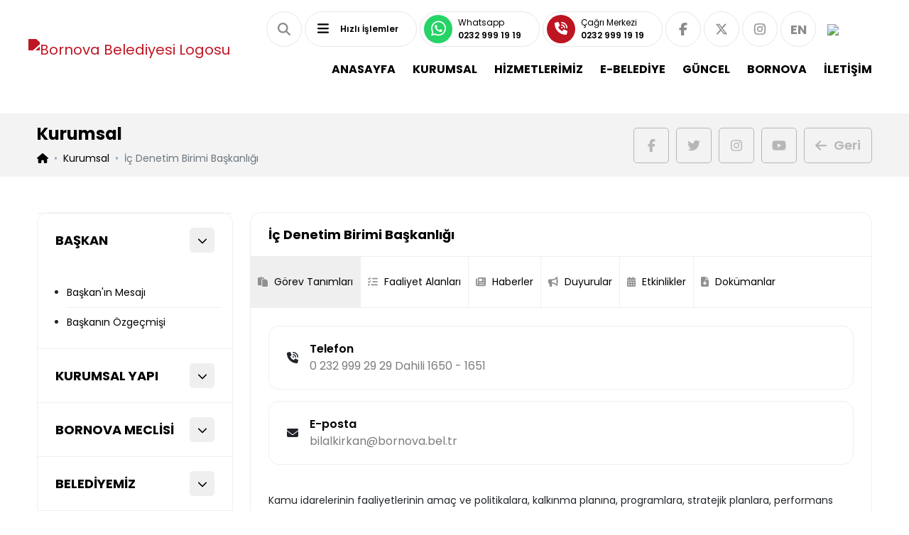

--- FILE ---
content_type: text/html; charset=utf-8
request_url: https://www.bornova.bel.tr/ic-denetim-birimi-baskanligi/
body_size: 18322
content:
<!DOCTYPE html>
<html lang="tr">
<head>
    <script async src="https://www.googletagmanager.com/gtag/js?id=G-90D7VPWM06"></script>
<script>
  window.dataLayer = window.dataLayer || [];
  function gtag(){dataLayer.push(arguments);}
  gtag('js', new Date());

  gtag('config', 'G-90D7VPWM06');
</script>

<script>
!function(f,b,e,v,n,t,s)
{if(f.fbq)return;n=f.fbq=function(){n.callMethod?
n.callMethod.apply(n,arguments):n.queue.push(arguments)};
if(!f._fbq)f._fbq=n;n.push=n;n.loaded=!0;n.version='2.0';
n.queue=[];t=b.createElement(e);t.async=!0;
t.src=v;s=b.getElementsByTagName(e)[0];
s.parentNode.insertBefore(t,s)}(window, document,'script',
'https://connect.facebook.net/en_US/fbevents.js');
fbq('init', '1085691019242503');
fbq('track', 'PageView');
</script>
<noscript><img height="1" width="1" style="display:none"
src="https://www.facebook.com/tr?id=1085691019242503&ev=PageView&noscript=1"
/></noscript>


    <meta http-equiv="Content-Type" content="text/html; charset=utf-8" />
    <title>Kurumsal | İç Denetim Birimi Başkanlığı</title>
    
    <meta http-equiv="X-UA-Compatible" content="IE=edge" />
 

    <meta name="viewport" content="user-scalable=yes, initial-scale=1.0, maximum-scale=1.0" />
    <meta name="description" content="İç Denetim Birimi Başkanlığı" />
    <meta name="robots" content="index,all" />
    <meta name="google-site-verification" content="IzIMVPQQeWY30ap8veosDrKLIvGQXO5FT6P04dc1tEs" />
    <meta name="apple-mobile-web-app-capable" content="yes" />

    <meta name="Copyright" content="Bornova Belediyesi">
    <meta name="Author" content="Smartsis - info@smartsis.com.tr" />

    <meta property="og:title" content="İç Denetim Birimi Başkanlığı" />
    <meta property="og:description" content="İç Denetim Birimi Başkanlığı" />
    <meta property="og:url" content="https://api.bornova.bel.tr/ic-denetim-birimi-baskanligi" />
    <meta property="og:type" content="website" />
    <meta name="twitter:card" content="summary_large_image">
    <meta name="twitter:site" content="@bornovabld">
    <meta name="twitter:title" content="Kurumsal | İç Denetim Birimi Başkanlığı">
    <meta name="twitter:description" content="İç Denetim Birimi Başkanlığı">
    <meta name="twitter:image" content="">
    <meta name="twitter:image:alt" content="İç Denetim Birimi Başkanlığı">

    <link rel="icon" type="image/png" href="favicon/favicon-96x96.png" sizes="96x96" />
    <link rel="icon" type="image/svg+xml" href="favicon/favicon.svg" />
    <link rel="shortcut icon" href="favicon/favicon.ico" />
    <link rel="apple-touch-icon" sizes="180x180" href="favicon/apple-touch-icon.png" />
    <meta name="apple-mobile-web-app-title" content="Bornova Belediyesi" />
    <link rel="manifest" href="favicon/site.webmanifest" />
    
    <link href="https://cdn.jsdelivr.net/npm/bootstrap@5.3.3/dist/css/bootstrap.min.css" rel="stylesheet"
        integrity="sha384-QWTKZyjpPEjISv5WaRU9OFeRpok6YctnYmDr5pNlyT2bRjXh0JMhjY6hW+ALEwIH" crossorigin="anonymous" />
    <link href="https://cdnjs.cloudflare.com/ajax/libs/font-awesome/6.7.2/css/all.min.css" rel="stylesheet"
        type="text/css" />
    <link href="/assets/plugins/slick-1.8.1/slick.css" rel="stylesheet" type="text/css" />
    <link href="/assets/css/fonts.css?v=1" rel="stylesheet" type="text/css" />
    <link href="/assets/css/default.css?v=1" rel="stylesheet" type="text/css" />
    <link href="/assets/css/header.css?v=2" rel="stylesheet" type="text/css" />
    <link href="/assets/css/style.css?v=1" rel="stylesheet" type="text/css" />
     <!-- LightBox < -->
     <link href="/assets/plugins/lightbox/glightbox.min.css" rel="stylesheet" type="text/css" />
     <!-- LightBox > -->

    

</head>

<body class="stretched">
    
    <div id="wrapper">
       <header class="fixed-top header header-internal" id="header">

    <div class="main-menu main-menu-bg">
        <nav class="navbar navbar-expand-xl d-block d-xl-flex justify-content-center p-0 pt-3 pt-xxl-4" aria-label="Menü">
            <div class="container p-0">
                <div class="logo">
                    <a href="/" class="navbar-brand" alt="Anasayfa Linki">
                        <img src="assets/img/logo.svg" alt="Bornova Belediyesi Logosu">
                    </a>
                </div>
                <div class="navbar-toggler-contaniner d-flex align-items-center justify-content-center d-block d-xl-none">
                    <button class="navbar-toggler x" type="button" data-bs-toggle="collapse" data-bs-target="#navbar" aria-controls="navbar" aria-expanded="false" aria-label="Menüyü Aç Kapat">
                        <span class="icon-bar"></span>
                        <span class="icon-bar"></span>
                        <span class="icon-bar"></span>
                    </button>
                </div>
                <div class="d-flex flex-column align-items-end">
                    <div class="main-menu-top d-flex align-items-center">
                        <a href="#" class="btn icon-menu me-1 me-xxl-2" id="searchBar">
                            <i class="fas fa-search"></i>
                        </a>
                        <a href="#" id="quickMenuButton" class="btn text-icon-menu me-1 me-xxl-2 d-none d-xl-inline-flex align-items-center">
                            <div class="text-icon">
                                <i class="fas fa-bars"></i>
                            </div>
                            <div class="d-flex flex-column align-items-start ms-1">
                                <span class="text-icon-text">Hızlı İşlemler</span>
                            </div>
                        </a>
                        <a href="https://wa.me/+902329991919" target="_blank" class="btn text-icon-menu me-1 me-xxl-2 d-none d-xl-inline-flex align-items-center">
                            <div class="text-icon whatsapp">
                                <i class="fa-brands fa-whatsapp"></i>
                            </div>
                            <div class="d-flex flex-column align-items-start ms-2">
                                <span class="text-icon-title">Whatsapp</span>
                                <span class="text-icon-text">0232 999 19 19</span>
                            </div>
                        </a>
                        <a href="tel:+902329991919" class="btn text-icon-menu me-1 me-xxl-2 d-none d-xl-inline-flex align-items-center">
                            <div class="text-icon contact">
                                <i class="fa-solid fa-phone-volume"></i>
                            </div>
                            <div class="d-flex flex-column align-items-start ms-2">
                                <span class="text-icon-title">Çağrı Merkezi</span>
                                <span class="text-icon-text">0232 999 19 19</span>
                            </div>
                        </a>
                        <a href="https://www.facebook.com/bornovabld" target="_blank" class="btn icon-menu me-1 me-xxl-2 d-none d-xl-block"><i
                            class="fab fa-facebook-f"></i></a>
                    <a href="https://x.com/bornovabld" target="_blank" class="btn icon-menu me-1 me-xxl-2 d-none d-xl-block"><i
                            class="fa-brands fa-x-twitter"></i></a>
                    <a href="https://www.instagram.com/bornovabld/" target="_blank" class="btn icon-menu me-1 me-xxl-2 d-none d-xl-block"><i
                            class="fab fa-instagram"></i></a>
                            
                                <a href="internal-audit-unit-directorate?lang=en" class="btn icon-menu me-2 me-xxl-2">EN</a>
                            
                    <a href="/mustafa-kemal-ataturk" target="_blank" class="ms-2">
                        <img src="assets/img/ataturk.png" class="main-menu-top-image d-none d-xl-inline-flex">
                    </a>
                    </div>
                    <div class="collapse navbar-collapse main-menu-bottom" id="navbar">
                        <ul class="navbar-nav nav-center">
                            
                                
                                    <li class="nav-item">
                                        <a class="nav-link" href="/">ANASAYFA</a>
                                    </li>
                                
                                
                            <li class="nav-item dropdown position-static">
                                <a class="nav-link dropdown-toggle" id="kurumsal" data-bs-toggle="dropdown" aria-expanded="false">KURUMSAL</a>
                                <div class="dropdown-menu w-100 main-dropdown animate up-down" aria-labelledby="kurumsal">
                                    <div class="container d-block main-dropdown-content reset-sub-button">
                                        <div class="row">
                                            
                                                
                                            <div class="col-xl-3 reset-m-p">
                                                <div class="header-sub-menu-box">
                                                    <div class="header-sub-menu-box-title">
                                                        <a class="subDropdown collapsed" data-bs-toggle="collapse" href="#subBaskan" role="button" aria-expanded="false" aria-controls="subBaskan"><h3>BAŞKAN</h3></a>
                                                    </div>
                                                    <div class="header-sub-menu-box-content r-scroll collapse" id="subBaskan">
                                                        <div class="header-image my-2 my-xl-2 my-xxl-2">
                                                            <div class="mb-3 mt-2">
                                                                <h3 class="mb-1">Ömer EŞKİ</h3>
                                                                <span>Bornova Belediye Başkanı</span>
                                                            </div>
                                                            <div class="header-image">
                                                                <img src="https://api.bornova.bel.tr/image-5e33ead60abffa9c5d325462ebddca979b153683.webp" class="img-fluid">
                                                            </div>
                                                        </div>
                                                        <ul class="header-sub-menu-box-menu">
                                                            
                                                                <li>
                                                                    <a href="baskanin-mesaji" >
                                                                        <span>Başkan&#39;ın Mesajı</span>
                                                                    </a>
                                                                </li>
                                                            
                                                                <li>
                                                                    <a href="baskanin-ozgecmisi" >
                                                                        <span>Başkan&#39;ın Özgeçmişi</span>
                                                                    </a>
                                                                </li>
                                                            
                                                        </ul>
                                                        <ul class="header-sub-menu-social-media mt-0 mt-xl-1 mt-xxl-3 pt-2 pt-xl-0 pb-4 pb-xl-0">
                                                            <li>
                                                                <a href="https://www.facebook.com/BaskanOmerEski/" target="_blank" class="btn icon-menu">
                                                                    <i class="fab fa-facebook-f"></i>
                                                                </a>
                                                            </li>
                                                            <li>
                                                                <a href="https://x.com/omereskichp" target="_blank" class="btn icon-menu">
                                                                    <i class="fa-brands fa-x-twitter"></i>
                                                                </a>
                                                            </li>
                                                            <li>
                                                                <a href="https://www.instagram.com/omereski/" target="_blank" class="btn icon-menu">
                                                                    <i class="fab fa-instagram"></i>
                                                                </a>
                                                            </li>
                                                            <li>
                                                                <a href="https://www.youtube.com/@OmerEski." target="_blank" class="btn icon-menu">
                                                                    <i class="fab fa-youtube"></i>
                                                                </a>
                                                            </li>
                                                    </ul>
                                                    </div>
                                                    
                                                    
                                                
                                                    
                                                
                                                    
                                                
                                                    
                                                
                                                    
                                                
                                                    
                                                </div>
                                            </div>
                                            <div class="col-xl-9">
                                                <div class="row">
                                                    
                                                    
                                                    
                                                    
                                                    <div class="col-xl reset-m-p">
                                                        <div class="header-sub-menu-box">
                                                            <div class="header-sub-menu-box-title">
                                                                <a class="subDropdown collapsed" data-bs-toggle="collapse" href="#subKurumsalYapi" role="button" aria-expanded="false" aria-controls="subKurumsalYapi"><h3>KURUMSAL YAPI</h3></a>
                                                            </div>
                                                            <div class="header-sub-menu-box-content collapse" id="subKurumsalYapi">
                                                                <ul class="header-sub-menu-box-menu">
                                                                    
                                                                        <li>
                                                                            <a href="organizasyon-semasi" >
                                                                                <span>Organizasyon Şeması</span>
                                                                            </a>
                                                                        </li>
                                                                    
                                                                        <li>
                                                                            <a href="baskan-yardimcilari" >
                                                                                <span>Başkan Yardımcıları</span>
                                                                            </a>
                                                                        </li>
                                                                    
                                                                        <li>
                                                                            <a href="mudurlukler" >
                                                                                <span>Müdürlükler</span>
                                                                            </a>
                                                                        </li>
                                                                    
                                                                        <li>
                                                                            <a href="kurumsal-kimlik" >
                                                                                <span>Kurumsal Kimlik</span>
                                                                            </a>
                                                                        </li>
                                                                    
                                                                        <li>
                                                                            <a href="uyesi-oldugumuz-birlikler" >
                                                                                <span>Üyesi Olduğumuz Birlikler</span>
                                                                            </a>
                                                                        </li>
                                                                    
                                                                        <li>
                                                                            <a href="kardes-sehirlerimiz" >
                                                                                <span>Kardeş Şehirlerimiz</span>
                                                                            </a>
                                                                        </li>
                                                                    
                                                                        <li>
                                                                            <a href="kamu-personeli-etik-davranis-ilkeleri" >
                                                                                <span>Kamu Personeli Etik Davranış İlkeleri</span>
                                                                            </a>
                                                                        </li>
                                                                    
                                                                </ul>
                                                            </div>
                                                        </div>
                                                    </div>
                                                    
                                                    
                                                    
                                                    <div class="col-xl reset-m-p">
                                                        <div class="header-sub-menu-box">
                                                            <div class="header-sub-menu-box-title">
                                                                <a class="subDropdown collapsed" data-bs-toggle="collapse" href="#subBornovaMeclisi" role="button" aria-expanded="false" aria-controls="subBornovaMeclisi"><h3>BORNOVA MECLİSİ</h3></a>
                                                            </div>
                                                            <div class="header-sub-menu-box-content collapse" id="subBornovaMeclisi">
                                                                <ul class="header-sub-menu-box-menu">
                                                                    
                                                                        <li>
                                                                            <a href="meclis-uyeleri" >
                                                                                <span>Meclis Üyeleri</span>
                                                                            </a>
                                                                        </li>
                                                                    
                                                                        <li>
                                                                            <a href="ibb-meclis-uyelerimiz" >
                                                                                <span>İBB Meclis Üyelerimiz</span>
                                                                            </a>
                                                                        </li>
                                                                    
                                                                        <li>
                                                                            <a href="belediye-encumenlerimiz" >
                                                                                <span>Belediye Encümenlerimiz</span>
                                                                            </a>
                                                                        </li>
                                                                    
                                                                        <li>
                                                                            <a href="meclis-gundem-ve-kararlari" >
                                                                                <span>Meclis Gündem ve Kararları</span>
                                                                            </a>
                                                                        </li>
                                                                    
                                                                        <li>
                                                                            <a href="meclis-komisyonlari" >
                                                                                <span>Meclis Komisyonları</span>
                                                                            </a>
                                                                        </li>
                                                                    
                                                                </ul>
                                                            </div>
                                                        </div>
                                                    </div>
                                                    
                                                    
                                                    
                                                    <div class="col-xl reset-m-p">
                                                        <div class="header-sub-menu-box">
                                                            <div class="header-sub-menu-box-title">
                                                                <a class="subDropdown collapsed" data-bs-toggle="collapse" href="#subBelediyemiz" role="button" aria-expanded="false" aria-controls="subBelediyemiz"><h3>BELEDİYEMİZ</h3></a>
                                                            </div>
                                                            <div class="header-sub-menu-box-content collapse" id="subBelediyemiz">
                                                                <ul class="header-sub-menu-box-menu">
                                                                    
                                                                        <li>
                                                                            <a href="projelerimiz" >
                                                                                <span>Projelerimiz</span>
                                                                            </a>
                                                                        </li>
                                                                    
                                                                        <li>
                                                                            <a href="mahallelerimiz" >
                                                                                <span>Mahallelerimiz</span>
                                                                            </a>
                                                                        </li>
                                                                    
                                                                        <li>
                                                                            <a href="muhtarlarimiz" >
                                                                                <span>Muhtarlarımız</span>
                                                                            </a>
                                                                        </li>
                                                                    
                                                                        <li>
                                                                            <a href="hizmet-binalari" >
                                                                                <span>Hizmet Binalarımız</span>
                                                                            </a>
                                                                        </li>
                                                                    
                                                                        <li>
                                                                            <a href="tesislerimiz" >
                                                                                <span>Tesislerimiz</span>
                                                                            </a>
                                                                        </li>
                                                                    
                                                                        <li>
                                                                            <a href="markalarimiz" >
                                                                                <span>Markalarımız</span>
                                                                            </a>
                                                                        </li>
                                                                    
                                                                </ul>
                                                            </div>
                                                        </div>
                                                    </div>
                                                    
                                                    
                                                    
                                                    <div class="col-xl reset-m-p">
                                                        <div class="header-sub-menu-box">
                                                            <div class="header-sub-menu-box-title">
                                                                <a class="subDropdown collapsed" data-bs-toggle="collapse" href="#subBilgiHizmetleri" role="button" aria-expanded="false" aria-controls="subBilgiHizmetleri"><h3>BİLGİ HİZMETLERİ</h3></a>
                                                            </div>
                                                            <div class="header-sub-menu-box-content collapse" id="subBilgiHizmetleri">
                                                                <ul class="header-sub-menu-box-menu">
                                                                    
                                                                        <li>
                                                                            <a href="faaliyet-raporlari" >
                                                                                <span>Faaliyet Raporları</span>
                                                                            </a>
                                                                        </li>
                                                                    
                                                                        <li>
                                                                            <a href="stratejik-planlar" >
                                                                                <span>Stratejik Planlar</span>
                                                                            </a>
                                                                        </li>
                                                                    
                                                                        <li>
                                                                            <a href="performans-raporlari" >
                                                                                <span>Performans Raporları</span>
                                                                            </a>
                                                                        </li>
                                                                    
                                                                        <li>
                                                                            <a href="parselasyon-planlari" >
                                                                                <span>Parselasyon Planları</span>
                                                                            </a>
                                                                        </li>
                                                                    
                                                                        <li>
                                                                            <a href="askiya-cikan-imar-planlari" >
                                                                                <span>Askıya Çıkan İmar Planları</span>
                                                                            </a>
                                                                        </li>
                                                                    
                                                                        <li>
                                                                            <a href="tasinmaz-mal-ilanlari" >
                                                                                <span>Taşınmaz Mal İlanları</span>
                                                                            </a>
                                                                        </li>
                                                                    
                                                                        <li>
                                                                            <a href="dilekce-ve-formlar" >
                                                                                <span>Dilekçe ve Formlar</span>
                                                                            </a>
                                                                        </li>
                                                                    
                                                                        <li>
                                                                            <a href="yonetmelikler" >
                                                                                <span>Yönetmelikler</span>
                                                                            </a>
                                                                        </li>
                                                                    
                                                                </ul>
                                                            </div>
                                                        </div>
                                                    </div>
                                                    
                                                    
                                                    
                                                    
                                                </div>

                                                
                                                <!-- Kurumsal Butonlar -->
                                                
                                                
                                                <!-- Kurumsal Butonlar -->
                                                
                                                
                                                <!-- Kurumsal Butonlar -->
                                                
                                                
                                                <!-- Kurumsal Butonlar -->
                                                
                                                
                                                <!-- Kurumsal Butonlar -->
                                                
                                                
                                                <!-- Kurumsal Butonlar -->
                                                
                                                <div class="row mt-0 mt-xl-3 mt-xxl-3">
                                                        
                                                    <div class="col-xl-3 reset-m-p">
                                                        <a href="projelerimiz"  class="btn header-sub-menu-btn w-100 d-flex align-items-center">
                                                            <span class="header-sub-menu-btn-icon"><i class="fas fa-star"></i></span>
                                                            <span>Projelerimiz</span>
                                                        </a>
                                                    </div>
                                                        
                                                    <div class="col-xl-3 reset-m-p">
                                                        <a href="etkinlikler"  class="btn header-sub-menu-btn w-100 d-flex align-items-center">
                                                            <span class="header-sub-menu-btn-icon"><i class="fas fa-calendar"></i></span>
                                                            <span>Etkinliklerimiz</span>
                                                        </a>
                                                    </div>
                                                        
                                                    <div class="col-xl-3 reset-m-p">
                                                        <a href="tesislerimiz"  class="btn header-sub-menu-btn w-100 d-flex align-items-center">
                                                            <span class="header-sub-menu-btn-icon"><i class="fas fa-store"></i></span>
                                                            <span>Tesislerimiz</span>
                                                        </a>
                                                    </div>
                                                        
                                                    <div class="col-xl-3 reset-m-p">
                                                        <a href="markalarimiz"  class="btn header-sub-menu-btn w-100 d-flex align-items-center">
                                                            <span class="header-sub-menu-btn-icon"><i class="fas fa-registered"></i></span>
                                                            <span>Markalarımız</span>
                                                        </a>
                                                    </div>
                                                    
                                                </div>
                                                
                                                
                                            </div>
                                        </div>
                                    </div>
                                </div>
                            </li>
                            
                                
                                <li class="nav-item dropdown position-static">
                                    <a class="nav-link dropdown-toggle" id="hizmetlerimiz" data-bs-toggle="dropdown" aria-expanded="false">HİZMETLERİMİZ</a>
                                    <div class="dropdown-menu w-100 main-dropdown animate up-down" aria-labelledby="hizmetlerimiz">
                                        <div class="container d-block main-dropdown-content">
                                            <div class="row">
                                                <div class="col-xl-8">
                                                    <div class="main-dropdown-title mb-0 mb-xl-4 d-none d-xl-block">
                                                        <h3>HİZMETLERİMİZ</h3>
                                                    </div>
                                                    <div class="row">
                                                        
                                                        
                                                            <div class="col-12 col-xl-2 reset-m-p">
                                                                <a href="evlilik-hizmetleri" 
                                                                    class="btn header-sub-menu-main-btn w-100 d-flex align-items-center">
                                                                    <span>Evlilik Hizmetleri</span>
                                                                </a>
                                                            </div>
                                                        
                                                            
                                                        
                                                            <div class="col-12 col-xl-2 reset-m-p">
                                                                <a href="kadin-aile-hizmetleri" 
                                                                    class="btn header-sub-menu-main-btn w-100 d-flex align-items-center">
                                                                    <span>Kadın Aile Hizmetleri</span>
                                                                </a>
                                                            </div>
                                                        
                                                            
                                                        
                                                            <div class="col-12 col-xl-2 reset-m-p">
                                                                <a href="egitim-hizmetleri" 
                                                                    class="btn header-sub-menu-main-btn w-100 d-flex align-items-center">
                                                                    <span>Eğitim Hizmetleri</span>
                                                                </a>
                                                            </div>
                                                        
                                                            
                                                        
                                                            <div class="col-12 col-xl-2 reset-m-p">
                                                                <a href="insan-kaynaklari-hizmetleri" 
                                                                    class="btn header-sub-menu-main-btn w-100 d-flex align-items-center">
                                                                    <span>İnsan Kaynakları Hizmetleri</span>
                                                                </a>
                                                            </div>
                                                        
                                                            
                                                        
                                                            <div class="col-12 col-xl-2 reset-m-p">
                                                                <a href="is-yeri-ruhsat-hizmetleri" 
                                                                    class="btn header-sub-menu-main-btn w-100 d-flex align-items-center">
                                                                    <span>İşyeri Ruhsat Hizmetleri</span>
                                                                </a>
                                                            </div>
                                                        
                                                            
                                                        
                                                            <div class="col-12 col-xl-2 reset-m-p">
                                                                <a href="kent-market-0003" 
                                                                    class="btn header-sub-menu-main-btn w-100 d-flex align-items-center">
                                                                    <span>Kent Market</span>
                                                                </a>
                                                            </div>
                                                        
                                                            
                                                        
                                                            <div class="col-12 col-xl-2 reset-m-p">
                                                                <a href="kultur-sanat-hizmetleri" 
                                                                    class="btn header-sub-menu-main-btn w-100 d-flex align-items-center">
                                                                    <span>Kültür ve Sanat Hizmetleri</span>
                                                                </a>
                                                            </div>
                                                        
                                                            
                                                        
                                                            <div class="col-12 col-xl-2 reset-m-p">
                                                                <a href="saglik-hizmetleri" 
                                                                    class="btn header-sub-menu-main-btn w-100 d-flex align-items-center">
                                                                    <span>Sağlık Hizmetleri</span>
                                                                </a>
                                                            </div>
                                                        
                                                            
                                                        
                                                            <div class="col-12 col-xl-2 reset-m-p">
                                                                <a href="sosyal-hizmetler" 
                                                                    class="btn header-sub-menu-main-btn w-100 d-flex align-items-center">
                                                                    <span>Sosyal Hizmetler</span>
                                                                </a>
                                                            </div>
                                                        
                                                            
                                                        
                                                            <div class="col-12 col-xl-2 reset-m-p">
                                                                <a href="temizlik-hizmetleri" 
                                                                    class="btn header-sub-menu-main-btn w-100 d-flex align-items-center">
                                                                    <span>Temizlik Hizmetleri</span>
                                                                </a>
                                                            </div>
                                                        
                                                            
                                                        
                                                            <div class="col-12 col-xl-2 reset-m-p">
                                                                <a href="https://kurs.bornova.bel.tr/" target=&#34;_blank&#34;
                                                                    class="btn header-sub-menu-main-btn w-100 d-flex align-items-center">
                                                                    <span>Kurs Hizmetileri</span>
                                                                </a>
                                                            </div>
                                                        
                                                            
                                                        
                                                            
                                                    </div>
                                                </div>
                                                
                                                
                                                
                                                
                                                
                                                
                                                
                                                
                                                
                                                
                                                
                                                
                                                
                                                
                                                
                                                
                                                
                                                
                                                
                                                
                                                
                                                
                                                
                                                
                                                <div class="col-xl-4 reset-m-p">
                                                    <div class="header-sub-menu-box">
                                                        <div class="header-sub-menu-box-title">
                                                            <a class="subDropdown collapsed" data-bs-toggle="collapse" href="#subHangiHizmetiNasilAlirim" role="button" aria-expanded="false" aria-controls="subHangiHizmetiNasilAlirim"><h3>HANGİ HİZMETİ NASIL ALIRIM</h3></a>
                                                        </div>
                                                        <div class="header-sub-menu-box-content collapse" id="subHangiHizmetiNasilAlirim">
                                                            <ul class="header-sub-menu-box-menu">
                                                                
                                                                    <li>
                                                                        <a href="nikah-islemleri-nasil-yapilir" >
                                                                            <span>Nikah İşlemleri Nasıl Yapılır?</span>
                                                                        </a>
                                                                    </li>
                                                                
                                                                    <li>
                                                                        <a href="pazaryeri-tahsisi-icin-istenen-belgeler" >
                                                                            <span>Pazaryeri Tahsisi İçin İstenen Belgeler</span>
                                                                        </a>
                                                                    </li>
                                                                
                                                                    <li>
                                                                        <a href="spor-kurslari-ile-ilgili-olarak-nereye-mueracaat-etmemiz-gerekiyor" >
                                                                            <span>Spor kursları ile ilgili olarak nereye müracaat etmemiz gerekiyor?</span>
                                                                        </a>
                                                                    </li>
                                                                
                                                                    <li>
                                                                        <a href="hobi-kurlariniz-icin-neresi-ile-goeruesebilirim" >
                                                                            <span>Hobi kurlarınız için neresi ile görüşebilirim?</span>
                                                                        </a>
                                                                    </li>
                                                                
                                                                
                                                            </ul>
                                                        </div>
                                                    </div>
                                                </div>
                                                
                                                
                                            </div>
                                        </div>
                                    </div>
                                </li>
                                
                                
                                    <li class="nav-item">
                                        <a class="nav-link" href="https://belediye.bornova.bel.tr/web/guest/2" target=&#34;_blank&#34;>E-BELEDİYE</a>
                                    </li>
                                
                                
                                        <li class="nav-item dropdown position-static">
                                            <a class="nav-link dropdown-toggle" id="guncel" data-bs-toggle="dropdown" aria-expanded="false">GÜNCEL</a>
                                            <div class="dropdown-menu w-100 main-dropdown animate up-down" aria-labelledby="guncel">
                                                <div class="container d-block main-dropdown-content">
                                                    <div class="row">
                                                        <div class="col-12 col-xl-3 reset-m-p">
                                                            <div class="main-dropdown-title mb-0 mb-xl-4 d-none d-xl-block">
                                                                <h3>GÜNCEL</h3>
                                                            </div>
                                                            <ul class="header-menu-button-list">
                                                                
                                                                    <li>
                                                                        <a href="haberler" 
                                                                            class="btn d-flex align-items-center justify-content-xl-between">
                                                                            <span>Haberler</span>
                                                                            <div class="d-none d-xl-flex"><i
                                                                                    class="fas fa-chevron-right"></i></div>
                                                                        </a>
                                                                    </li>
                                                                    
                                                                    <li>
                                                                        <a href="duyurular" 
                                                                            class="btn d-flex align-items-center justify-content-xl-between">
                                                                            <span>Duyurular</span>
                                                                            <div class="d-none d-xl-flex"><i
                                                                                    class="fas fa-chevron-right"></i></div>
                                                                        </a>
                                                                    </li>
                                                                    
                                                                    <li>
                                                                        <a href="etkinlikler" 
                                                                            class="btn d-flex align-items-center justify-content-xl-between">
                                                                            <span>Etkinlikler</span>
                                                                            <div class="d-none d-xl-flex"><i
                                                                                    class="fas fa-chevron-right"></i></div>
                                                                        </a>
                                                                    </li>
                                                                    
                                                                    <li>
                                                                        <a href="videolar" 
                                                                            class="btn d-flex align-items-center justify-content-xl-between">
                                                                            <span>Videolar</span>
                                                                            <div class="d-none d-xl-flex"><i
                                                                                    class="fas fa-chevron-right"></i></div>
                                                                        </a>
                                                                    </li>
                                                                    
                                                                    <li>
                                                                        <a href="buelten-ve-brosuerler" 
                                                                            class="btn d-flex align-items-center justify-content-xl-between">
                                                                            <span>Bülten ve Broşürler</span>
                                                                            <div class="d-none d-xl-flex"><i
                                                                                    class="fas fa-chevron-right"></i></div>
                                                                        </a>
                                                                    </li>
                                                                    
                                                            </ul>
                                                        </div>
                                                        <div class="col-xl-9 d-none d-xl-block">
                                                            <div class="d-flex align-items-center justify-content-xl-between mb-0 mb-xl-4">
                                                                <h3 class="custom-title">HABERLER</h3>
                                                                <a href="/haberler" class="header-sub-menu-box-title-link d-none d-xl-block">
                                                                    <span class="me-2">TÜM HABERLER</span>
                                                                    <i class="fas fa-arrow-right"></i>
                                                                </a>
                                                            </div>
                                                            <div class="row ms-0 me-3 ms-xl-0 me-xl-0 header-slide-guncel" id="headerNews"></div>
                                                            <div class="float-end mt-4 nav-arrows d-none d-xl-block">
                                                                <a class="btn navigation-arrow header-slide-guncel-slide-prev me-3"><i class="fas fa-chevron-left"></i></a>
                                                                <a class="btn navigation-arrow header-slide-guncel-slide-next"><i class="fas fa-chevron-right"></i></a>
                                                            </div>
                                                        </div>
                                                    </div>
                                                </div>
                                            </div>
                                        </li>
                                        
                                
                                            <li class="nav-item dropdown position-static">
                                                <a class="nav-link dropdown-toggle" id="bornova" data-bs-toggle="dropdown" aria-expanded="false">BORNOVA</a>
                                                <div class="dropdown-menu w-100 main-dropdown animate up-down" aria-labelledby="bornova">
                                                    <div class="container d-block main-dropdown-content">
                                                        <div class="row">
                                                            <div class="col-xl-6 col-xxl-5">
                                                                <div class="main-dropdown-title mb-0 mb-xl-4 d-none d-xl-block">
                                                                    <h3>BORNOVA</h3>
                                                                </div>
                                                                <div class="row">
                                                                    
                                                                        <div class="col-12 col-xl-3 reset-m-p">
                                                                            <a href="bornova-tarihcesi" 
                                                                                class="btn header-sub-menu-main-btn w-100 d-flex align-items-center justify-content-left justify-content-xl-center">
                                                                                <span>Bornova Tarihçesi</span>
                                                                            </a>
                                                                        </div>
                                                                        
                                                                        <div class="col-12 col-xl-3 reset-m-p">
                                                                            <a href="bornova-nin-isimleri" 
                                                                                class="btn header-sub-menu-main-btn w-100 d-flex align-items-center justify-content-left justify-content-xl-center">
                                                                                <span>Bornova&#39;nın İsimleri</span>
                                                                            </a>
                                                                        </div>
                                                                        
                                                                        <div class="col-12 col-xl-3 reset-m-p">
                                                                            <a href="deprem-toplanma-alanlari" 
                                                                                class="btn header-sub-menu-main-btn w-100 d-flex align-items-center justify-content-left justify-content-xl-center">
                                                                                <span>Afet ve Deprem Toplanma Alanları</span>
                                                                            </a>
                                                                        </div>
                                                                        
                                                                        <div class="col-12 col-xl-3 reset-m-p">
                                                                            <a href="rotalar" 
                                                                                class="btn header-sub-menu-main-btn w-100 d-flex align-items-center justify-content-left justify-content-xl-center">
                                                                                <span>Rotalar</span>
                                                                            </a>
                                                                        </div>
                                                                        
                                                                        <div class="col-12 col-xl-3 reset-m-p">
                                                                            <a href="gezilecek-mekanlar" 
                                                                                class="btn header-sub-menu-main-btn w-100 d-flex align-items-center justify-content-left justify-content-xl-center">
                                                                                <span>Gezi Mekanları</span>
                                                                            </a>
                                                                        </div>
                                                                        
                                                                        <div class="col-12 col-xl-3 reset-m-p">
                                                                            <a href="muzeler" 
                                                                                class="btn header-sub-menu-main-btn w-100 d-flex align-items-center justify-content-left justify-content-xl-center">
                                                                                <span>Müzeler</span>
                                                                            </a>
                                                                        </div>
                                                                        
                                                                        <div class="col-12 col-xl-3 reset-m-p">
                                                                            <a href="sergi-ve-ziyaretci-merkezleri" 
                                                                                class="btn header-sub-menu-main-btn w-100 d-flex align-items-center justify-content-left justify-content-xl-center">
                                                                                <span>Sergi ve Ziyaretçi Mekanları</span>
                                                                            </a>
                                                                        </div>
                                                                        
                                                                        <div class="col-12 col-xl-3 reset-m-p">
                                                                            <a href="koskler" 
                                                                                class="btn header-sub-menu-main-btn w-100 d-flex align-items-center justify-content-left justify-content-xl-center">
                                                                                <span>Köşkler</span>
                                                                            </a>
                                                                        </div>
                                                                        
                                                                </div>
                                                            </div>
                                                            <div class="col-xl-6 col-xxl-7 my-3 my-xl-0 reset-m-p">
                                                                <div class="d-flex align-items-center justify-content-xl-between mb-0 mb-xl-4">
                                                                    <h3 class="custom-title d-none d-xl-block">ROTALAR</h3>
                                                                    <a href="/rotalar" class="header-sub-menu-box-title-link d-none d-xl-block">
                                                                        <span class="me-2">TÜM ROTALAR</span>
                                                                        <i class="fas fa-arrow-right"></i>
                                                                    </a>
                                                                </div>
                                                                <div class="row ms-0 me-3 ms-xl-0 me-xl-0 header-slide-bornova" id="headerBornova"></div>
                                                                <div class="float-end mt-4 nav-arrows d-none d-xl-block">
                                                                    <a class="btn navigation-arrow header-slide-bornova-slide-prev me-3"><i class="fas fa-chevron-left"></i></a>
                                                                    <a class="btn navigation-arrow header-slide-bornova-slide-next"><i class="fas fa-chevron-right"></i></a>
                                                                </div>
                                                            </div>
                                                        </div>
                                                    </div>
                                                </div>
                                            </li>
                                            
                                
                                                <li class="nav-item dropdown position-static">
                                                    <a class="nav-link dropdown-toggle" id="bizeUlasin" data-bs-toggle="dropdown" aria-expanded="false">İLETİŞİM</a>
                                                    <div class="dropdown-menu w-100 main-dropdown animate up-down" aria-labelledby="bizeUlasin">
                                                        <div class="container d-block main-dropdown-content">
                                                            <div class="row">
                                                                <div class="col-xl-7 order-xl-last reset-m-p">
                                                                    <div class="header-sub-menu-box">
                                                                        <div class="header-sub-menu-box-title pt-3 pt-xl-0">
                                                                            <a class="subDropdown collapsed" data-bs-toggle="collapse" href="#subIletisimBilgileri" role="button" aria-expanded="false" aria-controls="subIletisimBilgileri"><h3>İLETİŞİM</h3></a>
                                                                        </div>
                                                                        <div class="header-sub-menu-box-content header-contact-info collapse" id="subIletisimBilgileri">
                                                                            <div class="row mt-0 mt-xl-0 ms-0 me-0">
                                                                                <div class="col-xl-12 mb-0 mb-xl-3 reset-m-p">
                                                                                    <a href="https://maps.app.goo.gl/1Hf6DAkjtHcXLx2E8" target="_blank" class="btn header-contact-info-box w-100 d-flex align-items-center">
                                                                                        <span class="header-contact-icon"><i class="fas fa-map-marker-alt"></i></span>
                                                                                        <div class="ms-2">
                                                                                            <span>ADRES</span>
                                                                                            <p>Kazım Dirik Mah. Fevzi Çakmak Cad. No: 38 Bornova / İZMİR</p>
                                                                                        </div>
                                                                                    </a>
                                                                                </div>
                                                                                <div class="col-xl-4 mb-0 mb-xl-3 reset-m-p">
                                                                                    <a href="tel:+902329991919" target="_blank" class="btn header-contact-info-box w-100 d-flex align-items-center">
                                                                                        <span class="header-contact-icon"><i class="fas fa-headset"></i></span>
                                                                                        <div class="ms-2">
                                                                                            <span>ÇAĞRI MERKEZİ</span>
                                                                                            <p class="text-size">+90 (232) 999 19 19</p>
                                                                                        </div>
                                                                                    </a>
                                                                                </div>
                                                                                <div class="col-xl-4 mb-0 mb-xl-3 reset-m-p">
                                                                                    <a href="https://wa.me/+902329991919" target="_blank" class="btn header-contact-info-box w-100 d-flex align-items-center">
                                                                                        <span class="header-contact-icon"><i class="fab fa-whatsapp"></i></span>
                                                                                        <div class="ms-2">
                                                                                            <span>WHATSAPP</span>
                                                                                            <p class="text-size">+90 (232) 999 19 19</p>
                                                                                        </div>
                                                                                    </a>
                                                                                </div>
                                                                                <!-- <div class="col-xl-4 mb-0 mb-xl-3 reset-m-p">
                                                                                    <a href="#" target="_blank" class="btn header-contact-info-box w-100 d-flex align-items-center">
                                                                                        <span class="header-contact-icon"><i class="fas fa-phone-volume"></i></span>
                                                                                        <div class="ms-2">
                                                                                            <span>Telefon</span>
                                                                                            <p>+90 (232) 892 6925</p>
                                                                                        </div>
                                                                                    </a>
                                                                                </div> -->
                                                                                <div class="col-xl-4 mb-0 mb-xl-3 reset-m-p">
                                                                                    <a href="#" class="btn header-contact-info-box w-100 d-flex align-items-center">
                                                                                        <span class="header-contact-icon"><i class="fas fa-fax"></i></span>
                                                                                        <div class="ms-2">
                                                                                            <span>FAKS</span>
                                                                                            <p class="text-size">0 (850) 209 83 84</p>
                                                                                        </div>
                                                                                    </a>
                                                                                </div>
                                                                                <div
                                                                                class="col-xl-4 mb-0 mb-xl-3 reset-m-p">
                                                                                <a href="tel:+902329992929"
                                                                                    target="_blank"
                                                                                    class="btn header-contact-info-box w-100 d-flex align-items-center">
                                                                                    <span
                                                                                        class="header-contact-icon"><i
                                                                                            class="fas fa-headset"></i></span>
                                                                                    <div class="ms-2">
                                                                                        <span>
                                                                                            SANTRAL
                                                                                        </span>
                                                                                        <p
                                                                                            class="text-size">
                                                                                            +90 (232) 999 29 29
                                                                                        </p>
                                                                                    </div>
                                                                                </a>
                                                                            </div>
                                                                                <div class="col-xl-4 mb-0 mb-xl-3 reset-m-p">
                                                                                    <a href="/cdn-cgi/l/email-protection#fb92979e8f92889296969e89909e8192bb99948995948d9ad5999e97d58f89" target="_blank" class="btn header-contact-info-box w-100 d-flex align-items-center">
                                                                                        <span class="header-contact-icon"><i class="fas fa-envelope"></i></span>
                                                                                        <div class="ms-2">
                                                                                            <span>E-POSTA</span>
                                                                                            <p class="text-size">iletisimmerkezi</p><p>@bornova.bel.tr</p>
                                                                                        </div>
                                                                                    </a>
                                                                                </div>
                                                                                <div class="col-xl-4 mb-0 mb-xl-3 reset-m-p">
                                                                                    <a href="/cdn-cgi/l/email-protection#20424f524e4f564142454c454449594560485310110e4b45500e5452" target="_blank" class="btn header-contact-info-box w-100 d-flex align-items-center">
                                                                                        <span class="header-contact-icon"><i class="fas fa-envelope"></i></span>
                                                                                        <div class="ms-2">
                                                                                            <span>KEP ADRESİ</span>
                                                                                            <p class="text-size">bornovabelediye</p><p>@hs01.kep.tr</p>
                                                                                        </div>
                                                                                    </a>
                                                                                </div>
                                                                            </div>
                                                                        </div>
                                                                    </div>
                                                                </div>
                                                                <div class="col-xl-5 order-xl-first">
                                                                    <div class="main-dropdown-title mb-0 mb-xl-4 d-none d-xl-block">
                                                                        <h3>BİZE ULAŞIN</h3>
                                                                    </div>
                                                                    <div class="row">
                                                                        
                                                                            <div class="col-12 col-xl-3 reset-m-p">
                                                                                <a href="iletisim-bilgileri" 
                                                                                    class="btn header-sub-menu-main-btn w-icon w-100 d-flex align-items-center justify-content-left justify-content-xl-center">
                                                                                    <div
                                                                                        class="d-flex flex-inline flex-xl-column align-items-center">
                                                                                        <span>İletişim Bilgileri</span>
                                                                                    </div>
                                                                                </a>
                                                                            </div>
                                                                            
                                                                            <div class="col-12 col-xl-3 reset-m-p">
                                                                                <a href="https://iletisimmerkezi.bornova.bel.tr" target=&#34;_blank&#34;
                                                                                    class="btn header-sub-menu-main-btn w-icon w-100 d-flex align-items-center justify-content-left justify-content-xl-center">
                                                                                    <div
                                                                                        class="d-flex flex-inline flex-xl-column align-items-center">
                                                                                        <span>Şikayet ve Önerileriniz</span>
                                                                                    </div>
                                                                                </a>
                                                                            </div>
                                                                            
                                                                            <div class="col-12 col-xl-3 reset-m-p">
                                                                                <a href="sss" 
                                                                                    class="btn header-sub-menu-main-btn w-icon w-100 d-flex align-items-center justify-content-left justify-content-xl-center">
                                                                                    <div
                                                                                        class="d-flex flex-inline flex-xl-column align-items-center">
                                                                                        <span>Sıkça Sorulan Sorular</span>
                                                                                    </div>
                                                                                </a>
                                                                            </div>
                                                                            
                                                                            <div class="col-12 col-xl-3 reset-m-p">
                                                                                <a href="oenemli-telefonlar" 
                                                                                    class="btn header-sub-menu-main-btn w-icon w-100 d-flex align-items-center justify-content-left justify-content-xl-center">
                                                                                    <div
                                                                                        class="d-flex flex-inline flex-xl-column align-items-center">
                                                                                        <span>Önemli Telefonlar</span>
                                                                                    </div>
                                                                                </a>
                                                                            </div>
                                                                            
                                                                    </div>
                                                                    <div class="main-dropdown-title mb-0 mb-xl-4 mt-0 mt-xl-3 d-none d-xl-block">
                                                                        <h3>SOSYAL MEDYA</h3>
                                                                    </div>
                                                                    <ul class="header-sub-menu-social-media mt-4 mt-xl-3 pt-2 pt-xl-0 pb-4 pb-xl-0 d-flex d-xl-inline justify-content-center">
                                                                        <li>
                                                                            <a href="https://www.facebook.com/bornovabld" target="_blank" class="btn icon-menu">
                                                                                <i class="fab fa-facebook-f"></i>
                                                                            </a>
                                                                        </li>
                                                                        <li>
                                                                            <a href="https://x.com/bornovabld" target="_blank" class="btn icon-menu">
                                                                                <i class="fab fa-twitter"></i>
                                                                            </a>
                                                                        </li>
                                                                        <li>
                                                                            <a href="https://www.instagram.com/bornovabld/" target="_blank" class="btn icon-menu">
                                                                                <i class="fab fa-instagram"></i>
                                                                            </a>
                                                                        </li>
                                                                        <li>
                                                                            <a href="https://www.youtube.com/@bornovatv" target="_blank" class="btn icon-menu">
                                                                                <i class="fab fa-youtube"></i>
                                                                            </a>
                                                                        </li>
                                                                    </ul>
                                                                </div>
                                                            </div>
                                                        </div>
                                                    </div>
                                                </li>
                            
                            <li class="nav-item navbar-quick-menu">
                                <a class="nav-link" id="quickMenuButton">
                                    <i class="fas fa-bars"></i>
                                    <span class="ms-1 d-inline-flex d-xl-none">HIZLI İŞLEMLER</span>
                                </a>
                            </li>
                            <li class="nav-item navbar-quick-menu">
                                    <a href="/mustafa-kemal-ataturk" target="_blank" class="ms-2">
                                        <img src="assets/img/ataturk.png" class="main-menu-top-image d-none d-xl-inline-flex">
                                    </a>
                            </li>
                        </ul>
                    </div>
                </div>
            </div>
            <!--Search Dropdown < -->
            <div class="dropdown-menu w-100 main-dropdown animate up-down" aria-labelledby="searchBar" id="searchBarDropdown">
                <div class="container d-block main-dropdown-content text-center">
                    <h2 class="custom-title">SİZE NASIL YARDIMCI OLABİLİRİZ?</h2>
                    <form id="searchForm" action="/search" method="post">
                        <div class="search-bar mt-3 mt-lg-5">
                            <div class="input-group">
                                <i class="fas fa-search search-icon" aria-hidden="true"></i>
                                <input type="text" autocomplete="off" class="form-control field-icon search-input ui-autocomplete-input" name="searchInput" id="searchInput" placeholder="Haber, duyuru veya hizmet arayın..." autofocus="true" required="" minlength="3">
                                <input type="hidden" name="searchform" id="searchform" value="searchformsubmit">
                                <input type="hidden" name="searchurl" id="searchurl">
                                <div class="search-btn">
                                    <button class="btn btn-search-submit" type="submit">
                                        <span class="d-none d-xl-inline">ARA</span>
                                        <i class="fas fa-search d-xl-none d-inline" aria-hidden="true"></i>
                                    </button>
                                </div>
                            </div>
                        </div>
                    </form>
                </div>
            </div>
            <!--Search Dropdown > -->
            <!--Quick Menu < -->
            <div class="quick-menu-container" id="quickMenu">
                <div class="quick-menu home-background-img">
                    <div class="quick-menu-title d-flex align-items-center justify-content-between">
                        <h4>HIZLI İŞLEMLER</h4>
                        <a class="btn" id="quickMenuClose"><i class="fas fa-times-circle"></i></a>
                    </div>
                    <div class="quick-menu-content">
                        <div class="search-bar-quick-menu bg-transparent">
                            <div class="input-group">
                                <i class="fas fa-search search-icon" aria-hidden="true"></i>
                                <input type="text" id="quickMenuFilterInput"  class="form-control field-icon search-input" placeholder="Hızlı İşlemlerde Ara">
                            </div>
                        </div>
                        <div class="quick-menu-buttons row" id="quickMenuList">
                            <div id="quickMenuNoresults" style="display: none;">Sonuç bulunamadı</div>
                        </div>
                    </div>
                </div>
            </div>
            <!--Quick Menu > -->
        </nav>
    </div>
</header>
<!-- Header > -->
<style>
.home-background-img {
    background-image: url('/assets/img/home-info-bg.png');
    background-position: center;
    background-size: cover;
    background-repeat: no-repeat;
}
.bg-transparent {
    background-color: transparent;
}
@media (max-width: 1405px) {
    .text-size {
        font-size: 11px !important;
    }
}
</style>
       <!-- Page Title < -->
<div class="container-fluid main-header">
    <div class="container">
        <div class="d-flex align-items-center justify-content-between">
            <div class="main-header-title">
                <h2>Kurumsal</h2>
                <nav aria-label="breadcrumb">
                    <ol class="breadcrumb d-none d-md-flex">
                        <li class="breadcrumb-item">
                            <a href="/"><i class="fas fa-home"></i></a>
                        </li>
                        
                        <li class="breadcrumb-item"><a href="#">Kurumsal</a></li>
                        
                        <li class="breadcrumb-item active" aria-current="page">İç Denetim Birimi Başkanlığı</li>
                    </ol>
                </nav>
            </div>
            <ul class="main-title-int d-none d-md-inline">
                <li>
                    <a href="https://www.facebook.com/bornovabld" target="_blank" class="btn int-menu">
                        <i class="fab fa-facebook-f"></i>
                    </a>
                </li>
                <li>
                    <a href="https://x.com/bornovabld" target="_blank" class="btn int-menu">
                        <i class="fab fa-twitter"></i>
                    </a>
                </li>
                <li>
                    <a href="https://www.instagram.com/bornovabld/" target="_blank" class="btn int-menu">
                        <i class="fab fa-instagram"></i>
                    </a>
                </li>
                <li>
                    <a href="https://www.youtube.com/@bornovatv" target="_blank" class="btn int-menu">
                        <i class="fab fa-youtube"></i>
                    </a>
                </li>
                <li>
                    <a onclick="history.back()" class="btn int-menu d-flex align-items-center main-title-int-back-btn">
                        <i class="fas fa-arrow-left"></i>
                        <span>Geri</span>
                    </a>
                </li>
            </ul>
        </div>
    </div>
</div>


<!-- Page Title > -->
<!-- Page Content < -->
<div class="page-container container">
    <div class="row">
        <!-- Side Content < -->
        <!-- Side Content < -->
<div class="col-xl-3 order-xl-last order-last">
    <div class="sticky-top side-bg">
        

        <div class="side-content-container mt-lg-0 mt-0 side-content-sub ">
            <div class="side-content-title d-flex align-items-center justify-content-between">
                <h4>BAŞKAN</h4>
                <button
                    class="  side-content-collapse d-flex align-items-center justify-content-center"
                    data-bs-toggle="collapse"
                    href="#sideMenu_0"
                    role="button"
                    aria-expanded="false"
                    aria-controls="sideMenu_0"
                >
                    <i class="fas fa-chevron-down"></i>
                </button>
            </div>
            <div class="side-content px-lg-3 collapse show px-2 py-3" id="sideMenu_0">
                <ul class="side-menu">
                    
                    <li><a href="baskanin-mesaji"  
                        class="stretched-link  ">Başkan&#39;ın Mesajı</a></li>
                    
                    <li><a href="baskanin-ozgecmisi"  
                        class="stretched-link  ">Başkanın Özgeçmişi</a></li>
                    
                </ul>
            </div>
        </div>
        

        <div class="side-content-container  side-content-sub ">
            <div class="side-content-title d-flex align-items-center justify-content-between">
                <h4>KURUMSAL YAPI</h4>
                <button
                    class="  side-content-collapse d-flex align-items-center justify-content-center"
                    data-bs-toggle="collapse"
                    href="#sideMenu_1"
                    role="button"
                    aria-expanded="false"
                    aria-controls="sideMenu_1"
                >
                    <i class="fas fa-chevron-down"></i>
                </button>
            </div>
            <div class="side-content px-lg-3 collapse  px-2 py-3" id="sideMenu_1">
                <ul class="side-menu">
                    
                    <li><a href="etik-komisyonu"  
                        class="stretched-link  ">Etik Komisyonu</a></li>
                    
                    <li><a href="organizasyon-semasi"  
                        class="stretched-link  ">Organizasyon Şeması</a></li>
                    
                    <li><a href="baskan-yardimcilari"  
                        class="stretched-link  ">Başkan Yardımcıları</a></li>
                    
                    <li><a href="mudurlukler"  
                        class="stretched-link  ">Müdürlükler</a></li>
                    
                    <li><a href="kurumsal-kimlik"  
                        class="stretched-link  ">Kurumsal Kimlik</a></li>
                    
                    <li><a href="uyesi-oldugumuz-birlikler"  
                        class="stretched-link  ">Üyesi Olduğumuz Birlikler</a></li>
                    
                    <li><a href="kardes-sehirlerimiz"  
                        class="stretched-link  ">Kardeş Şehirlerimiz</a></li>
                    
                </ul>
            </div>
        </div>
        

        <div class="side-content-container  side-content-sub ">
            <div class="side-content-title d-flex align-items-center justify-content-between">
                <h4>BORNOVA MECLİSİ</h4>
                <button
                    class="  side-content-collapse d-flex align-items-center justify-content-center"
                    data-bs-toggle="collapse"
                    href="#sideMenu_2"
                    role="button"
                    aria-expanded="false"
                    aria-controls="sideMenu_2"
                >
                    <i class="fas fa-chevron-down"></i>
                </button>
            </div>
            <div class="side-content px-lg-3 collapse  px-2 py-3" id="sideMenu_2">
                <ul class="side-menu">
                    
                    <li><a href="meclis-uyeleri"  
                        class="stretched-link  ">Meclis Üyeleri</a></li>
                    
                    <li><a href="ibb-meclis-uyelerimiz"  
                        class="stretched-link  ">İBB Meclis Üyelerimiz</a></li>
                    
                    <li><a href="belediye-encumenlerimiz"  
                        class="stretched-link  ">Belediye Encümenlerimiz</a></li>
                    
                    <li><a href="meclis-gundem-ve-kararlari"  
                        class="stretched-link  ">Meclis Gündem ve Kararları</a></li>
                    
                    <li><a href="meclis-komisyonlari"  
                        class="stretched-link  ">Meclis Komisyonları</a></li>
                    
                </ul>
            </div>
        </div>
        

        <div class="side-content-container  side-content-sub ">
            <div class="side-content-title d-flex align-items-center justify-content-between">
                <h4>BELEDİYEMİZ</h4>
                <button
                    class="  side-content-collapse d-flex align-items-center justify-content-center"
                    data-bs-toggle="collapse"
                    href="#sideMenu_3"
                    role="button"
                    aria-expanded="false"
                    aria-controls="sideMenu_3"
                >
                    <i class="fas fa-chevron-down"></i>
                </button>
            </div>
            <div class="side-content px-lg-3 collapse  px-2 py-3" id="sideMenu_3">
                <ul class="side-menu">
                    
                    <li><a href="projelerimiz"  
                        class="stretched-link  ">Projelerimiz</a></li>
                    
                    <li><a href="mahallelerimiz"  
                        class="stretched-link  ">Mahallelerimiz</a></li>
                    
                    <li><a href="muhtarlarimiz"  
                        class="stretched-link  ">Muhtarlarımız</a></li>
                    
                    <li><a href="hizmet-binalari"  
                        class="stretched-link  ">Hizmet Binalarımız</a></li>
                    
                    <li><a href="tesislerimiz"  
                        class="stretched-link  ">Tesislerimiz</a></li>
                    
                    <li><a href="markalarimiz"  
                        class="stretched-link  ">Markalarımız</a></li>
                    
                </ul>
            </div>
        </div>
        

        <div class="side-content-container  side-content-sub ">
            <div class="side-content-title d-flex align-items-center justify-content-between">
                <h4>BİLGİ HİZMETLERİ</h4>
                <button
                    class="  side-content-collapse d-flex align-items-center justify-content-center"
                    data-bs-toggle="collapse"
                    href="#sideMenu_4"
                    role="button"
                    aria-expanded="false"
                    aria-controls="sideMenu_4"
                >
                    <i class="fas fa-chevron-down"></i>
                </button>
            </div>
            <div class="side-content px-lg-3 collapse  px-2 py-3" id="sideMenu_4">
                <ul class="side-menu">
                    
                    <li><a href="faaliyet-raporlari"  
                        class="stretched-link  ">Faaliyet Raporları</a></li>
                    
                    <li><a href="stratejik-planlar"  
                        class="stretched-link  ">Stratejik Planlar</a></li>
                    
                    <li><a href="performans-raporlari"  
                        class="stretched-link  ">Performans Raporları</a></li>
                    
                    <li><a href="parselasyon-planlari"  
                        class="stretched-link  ">Parselasyon Planları</a></li>
                    
                    <li><a href="askiya-cikan-imar-planlari"  
                        class="stretched-link  ">Askıya Çıkan İmar Planları</a></li>
                    
                    <li><a href="tasinmaz-mal-ilanlari"  
                        class="stretched-link  ">Taşınmaz Mal İlanları</a></li>
                    
                    <li><a href="dilekce-ve-formlar"  
                        class="stretched-link  ">Dilekçe ve Formlar</a></li>
                    
                    <li><a href="kvkk-ve-bilgi-guevenligi"  
                        class="stretched-link  ">KVKK ve Bilgi Güvenliği</a></li>
                    
                    <li><a href="buetce-gelirleri-tablosu"  
                        class="stretched-link  ">Bütçe Gelir Tablosu</a></li>
                    
                    <li><a href="butce-giderleri-tablosu"  
                        class="stretched-link  ">Bütçe Gider Tablosu</a></li>
                    
                    <li><a href="kesin-hesap-0001"  
                        class="stretched-link  ">Kesin Hesap</a></li>
                    
                    <li><a href="yonetmelikler"  
                        class="stretched-link  ">Yönetmelikler</a></li>
                    
                </ul>
            </div>
        </div>
        
    </div>
</div>
<!-- Side Content > -->


        <!-- Side Content > -->
        <!-- Page Content < -->
        <div class="col-xl-9 order-xl-last order-first">
            <div class="page-content">
                <div class="page-title d-flex align-items-center justify-content-between">
                    <h4>İç Denetim Birimi Başkanlığı</h4>
                </div>
                <div class="wrap">
                    <ul class="nav nav-tabs">
                        <li class="nav-item">
                            <a class="nav-link active" data-bs-toggle="tab" href="#content1">
                                <span class="nav-link-icon"><i class="fas fa-paste"></i></span>
                                <span>Görev Tanımları</span>
                            </a>
                        </li>
                        <li class="nav-item">
                            <a class="nav-link" data-bs-toggle="tab" href="#content2">
                                <span class="nav-link-icon"><i class="fas fa-tasks"></i></span>
                                <span>Faaliyet Alanları</span>
                            </a>
                        </li>
                        <li class="nav-item">
                            <a class="nav-link" data-bs-toggle="tab" href="#content3">
                                <span class="nav-link-icon"><i class="fas fa-newspaper"></i></span>
                                <span>Haberler</span>
                            </a>
                        </li>
                        <li class="nav-item">
                            <a class="nav-link" data-bs-toggle="tab" href="#content4">
                                <span class="nav-link-icon"><i class="fas fa-bullhorn"></i></span>
                                <span>Duyurular</span>
                            </a>
                        </li>

                        <li class="nav-item">
                            <a class="nav-link" data-bs-toggle="tab" href="#content6">
                                <span class="nav-link-icon"><i class="fas fa-calendar-alt"></i></span>
                                <span>Etkinlikler</span>
                            </a>
                        </li>
                        <li class="nav-item">
                            <a class="nav-link" data-bs-toggle="tab" href="#content7">
                                <span class="nav-link-icon"><i class="fas fa-file-download"></i></span>
                                <span>Dokümanlar</span>
                            </a>
                        </li>
                    </ul>
                </div>
                <div class="tab-content">
                    <div class="tab-pane active" id="content1">
                        <div class="row mb-4">
                            <div class="col-xxl-6 col-12 mb-xxl-0 mb-3">
                                <a
                                    href="tel:0 232 999 29 29 Dahili 1650 - 1651"
                                    target="_blank"
                                    class="btn content-contact-info-box w-100 d-flex align-items-center"
                                >
                                    <i class="fas fa-phone-volume"></i>
                                    <div class="ms-3">
                                        <span>Telefon</span>
                                        <p>0 232 999 29 29 Dahili 1650 - 1651</p>
                                    </div>
                                </a>
                            </div>
                            <div class="col-xxl-6 col-12 mb-xxl-0 mb-3">
                                <a href="/cdn-cgi/l/email-protection#dcbeb5b0bdb0b7b5aeb7bdb29cbeb3aeb2b3aabdf2beb9b0f2a8ae" target="_blank" class="btn content-contact-info-box w-100 d-flex align-items-center">
                                    <i class="fas fa-envelope"></i>
                                    <div class="ms-3">
                                        <span>E-posta</span>
                                        <p><span class="__cf_email__" data-cfemail="74161d1815181f1d061f151a34161b061a1b02155a1611185a0006">[email&#160;protected]</span></p>
                                    </div>
                                </a>
                            </div>
                        </div>
                        <p>Kamu idarelerinin faaliyetlerinin amaç ve politikalara, kalkınma planına, programlara, stratejik planlara, performans programlarına ve mevzuata uygun olarak planlanmasını ve yürütülmesini; kaynakların etkili, ekonomik ve verimli kullanılmasını; bilgilerin güvenilirliğini ve zamanında elde edilebilirliğini sağlamayı amaçlayan iç denetim, Türk Kamu Yönetimine 24.12.2003 tarih ve 25326 sayılı Resmi Gazetede yayınlanan 5018 sayılı Kamu Mali Yönetimi Kontrol Kanunu ile giriş yapmıştır.<br><br> İç denetim faaliyetinin var oluş sebebi; kurumun iç kontrol, risk yönetimi ve genel yönetim süreçlerinin etkinliğini, bir başka deyişle bu sistemlerin öngörüldüğü şekilde işleyip işlemediğini tespit etmek ve varsa olumsuzlukların giderilmesini sağlayarak hedeflenen sonuçlara ulaşılıp ulaşılamayacağı konusunda ilgili taraflara makul düzeyde bir güvence vermektir.<br><br>İç denetim fonksiyonunun mevcut denetim anlayışımızda ve uygulamada yer almayan farklı nitelik ve özellikleri:<br><br>#İç denetim sertifikalı iç denetçiler tarafından gerçekleştirilir.<br>#İç denetim risk odaklıdır; yüksek risk içeren alanlara denetim önceliği verilir.<br>#Sistematik ve süreklidir; görev verildikçe değil, üç yıllık plan ve yıllık programlar dahilinde yapılır.<br>#Sadece mevzuata uygunluk denetimi ve mali denetim değil, sistem denetimi, performans denetimi ve bilgi teknolojisi denetimlerini de kapsar.<br>#Sürekli eğitim ve mesleki gelişim zorunludur.<br>#İç denetçilere atandıkları tarihte verilen sertifikaları, üç yıllık dönemler itibariyle çalışmasının sonuçlarına göre derecelendirilir.<br>#Uluslararası çalışma ve raporlama standartları vardır.<br>#Uluslararası meslek ahlak kuralları vardır.<br>#Kamu idarelerinin iç denetim sistemlerinin koordinasyonu ve uyumlaştırılması hizmetlerini yürüten merkezi bir kurul (İç Denetim Koordinasyon Kurulu) mevcuttur.<br><br>Misyonumuz<br><br>Belediyemizin kaynaklarının ekonomik etkili ve verimli kullanılmasını sağlamak için mali ve mali olmayan tüm kaynaklarının bağımsız ve tarafsız iç denetçiler vasıtasıyla risk esaslı uygunluk, performans, mali, bilgi teknolojisi ve sistem denetimi uygulamaları ile sürekli ve disiplinli bir yaklaşımla değerlendirmek, önleyici, tespit edici ve yönlendirici önerilerde bulunmak, belediyemizin faaliyetlerine değer katmak ve geliştirmek suretiyle amaç ve hedeflerine ulaşmasında yardımcı olmaktır.<br><br>Vizyonumuz<br><br>Ulusal ve Uluslar arası standartlara uygun, tarafsız, doğruluk ve sorumluluk duygusuyla hareket eden, görevin gerektirdiği bilgi beceri ve tecrübeye sahip, çalışmaları örnek alınan, dinamik ve değişime açık denetim  ve danışmanlık  faaliyetleri sunan ilkeli bir birim olmaktır.<br></p><p><br></p><p><a href="https://www.mevzuat.gov.tr/mevzuat?MevzuatNo=18302&amp;MevzuatTur=9&amp;MevzuatTertip=5" title="Kamu İç Denetim Genel Tebliğ">Kamu İç Denetim Genel Tebliğ</a><br><br><a href="https://www.hmb.gov.tr/kamu-ic-denetim-standartlari%E2%80%8B%E2%80%8B" title="Kamu İç Denetim Standartları">Kamu İç Denetim Standartları</a><br><br><a href="https://www.hmb.gov.tr/kamu-ic-denetcileri-meslek-ahlak-kurallari-2" title="Kamu İç Denetçileri Meslek Ahlak Kuralları">Kamu İç Denetçileri Meslek Ahlak Kuralları</a><br></p>
                    </div>
                    <div class="tab-pane fade" id="content2"><p>-</p></div>
                    <div class="tab-pane fade" id="content3">
                        <div id="itemAlertHaberler" class="alert alert-warning itemAlert d-none mt-3" role="alert">
                            İçerik bulunmamaktadır.
                        </div>
                        <div class="row" id="haberler"></div>
                        <a id="loadMoreHaberler" role="button" class="btn btn-default w-100 my-1"
                            ><span class="me-2">Daha Fazla Göster</span
                            ><i class="fas fa-arrow-down"></i
                        ></a>
                    </div>
                    <div class="tab-pane fade" id="content4">
                        <div id="itemAlertDuyurular" class="alert alert-warning itemAlert d-none mt-3" role="alert">
                            İçerik bulunmamaktadır.
                        </div>
                        <div class="mb-3" id="duyurular"></div>
                        <a id="loadMoreDuyurular" role="button" class="btn btn-default w-100 my-1"
                            ><span class="me-2">Daha Fazla Göster</span
                            ><i class="fas fa-arrow-down"></i
                        ></a>
                    </div>
                    <div class="tab-pane fade" id="content5">
                        <div id="itemAlertIhaleler" class="alert alert-warning itemAlert d-none mt-3" role="alert">
                            İçerik bulunmamaktadır.
                        </div>
                        <div class="mb-3" id="ihaleler"></div>
                        <a id="loadMoreIhaleler" role="button" class="btn btn-default w-100 my-1"
                            ><span class="me-2">Daha Fazla Göster</span
                            ><i class="fas fa-arrow-down"></i
                        ></a>
                    </div>
                    <div class="tab-pane fade" id="content6">
                        <div id="itemAlertEtkinlikler" class="alert alert-warning itemAlert d-none mt-3" role="alert">
                            İçerik bulunmamaktadır.
                        </div>
                        <div class="row mb-3" id="etkinlikler"></div>
                        <a id="loadMoreEtkinlikler" role="button" class="btn btn-default w-100 my-1"
                            ><span class="me-2">Daha Fazla Göster</span
                            ><i class="fas fa-arrow-down"></i
                        ></a>
                    </div>
                    <div class="tab-pane fade" id="content7">
                        <div id="itemAlertDokumanlar" class="alert alert-warning itemAlert d-none mt-3" role="alert">
                            İçerik bulunmamaktadır.
                        </div>
                        <ul class="list-content mb-3" id="dokumanlar"></ul>
                        <a id="loadMoreDokumanlar" role="button" class="btn btn-default w-100 my-1"
                            ><span class="me-2">Daha Fazla Göster</span
                            ><i class="fas fa-arrow-down"></i
                        ></a>
                    </div>
                </div>
            </div>
        </div>
        <!-- Page Content > -->
    </div>
</div>
<!-- Page Content > -->

       <footer>
    <div class="container-fluid footer">
        <div class="container footer-content">
            <div class="row">
                
                <div class="col-xl">
                    <h3>KURUMSAL</h3>
                    <ul class="footer-menu">
                        
                            <li>
                                <a href="baskanin-mesaji" >
                                    <span>Başkan&#39;ın Mesajı</span>
                                </a>
                            </li>
                        
                            <li>
                                <a href="baskanin-ozgecmisi" >
                                    <span>Başkan&#39;ın Özgeçmişi</span>
                                </a>
                            </li>
                        
                            <li>
                                <a href="organizasyon-semasi" >
                                    <span>Organizasyon Şeması</span>
                                </a>
                            </li>
                        
                            <li>
                                <a href="mudurlukler" >
                                    <span>Müdürlüklerimiz</span>
                                </a>
                            </li>
                        
                            <li>
                                <a href="baskan-yardimcilari" >
                                    <span>Başkan Yardımcıları</span>
                                </a>
                            </li>
                        
                    </ul>
                    
                </div>
                
                <div class="col-xl">
                    <h3>HİZMETLERİMİZ</h3>
                    <ul class="footer-menu">
                        
                            <li>
                                <a href="hangi-hizmeti-nasil-alirim" >
                                    <span>Hangi Hizmeti Nasıl Alırım</span>
                                </a>
                            </li>
                        
                            <li>
                                <a href="https://belediye.bornova.bel.tr/web/guest/2" target=&#34;_blank&#34;>
                                    <span>E-Belediye Hizmetleri</span>
                                </a>
                            </li>
                        
                    </ul>
                    
                </div>
                
                <div class="col-xl">
                    <h3>GÜNCEL</h3>
                    <ul class="footer-menu">
                        
                            <li>
                                <a href="duyurular" >
                                    <span>Duyurular</span>
                                </a>
                            </li>
                        
                            <li>
                                <a href="etkinlikler" >
                                    <span>Etkinlikler</span>
                                </a>
                            </li>
                        
                            <li>
                                <a href="haberler" >
                                    <span>Haberler</span>
                                </a>
                            </li>
                        
                            <li>
                                <a href="videolar" >
                                    <span>Videolar</span>
                                </a>
                            </li>
                        
                            <li>
                                <a href="buelten-ve-brosuerler" >
                                    <span>Bülten ve Broşürler</span>
                                </a>
                            </li>
                        
                    </ul>
                    
                </div>
                
                <div class="col-xl">
                    <h3>BORNOVA</h3>
                    <ul class="footer-menu">
                        
                            <li>
                                <a href="bornova-tarihcesi" >
                                    <span>Bornova Tarihçesi</span>
                                </a>
                            </li>
                        
                            <li>
                                <a href="deprem-toplanma-alanlari" >
                                    <span>Afet ve Deprem Toplanma Alanları</span>
                                </a>
                            </li>
                        
                            <li>
                                <a href="rotalar" >
                                    <span>Rotalar</span>
                                </a>
                            </li>
                        
                            <li>
                                <a href="muzeler" >
                                    <span>Müzeler</span>
                                </a>
                            </li>
                        
                            <li>
                                <a href="sergi-ve-ziyaretci-merkezleri" >
                                    <span>Sergi ve Ziyaretçi Merkezleri</span>
                                </a>
                            </li>
                        
                            <li>
                                <a href="koskler" >
                                    <span>Köşkler</span>
                                </a>
                            </li>
                        
                    </ul>
                    
                </div>
                
                <div class="col-xl">
                    <h3>İLETİŞİM</h3>
                    <ul class="footer-menu">
                        
                            <li>
                                <a href="iletisim-bilgileri" >
                                    <span>İletişim Bilgileri</span>
                                </a>
                            </li>
                        
                            <li>
                                <a href="sss" >
                                    <span>Sıkça Sorulan Sorular</span>
                                </a>
                            </li>
                        
                            <li>
                                <a href="oenemli-telefonlar" >
                                    <span>Önemli Telefonlar</span>
                                </a>
                            </li>
                        
                    </ul>
                    
                    <div class="mt-4">
                        <h3>SOSYAL MEDYA</h3>
                        <div class="d-flex align-items-center mt-3">
                            <a href="https://www.facebook.com/bornovabld" target="_blank" class="btn social-icon footer-social me-2">
                                <span><i class="fab fa-facebook-f"></i></span>
                            </a>
                            <a href="https://x.com/bornovabld" target="_blank" class="btn social-icon footer-social me-2">
                                <span><i class="fa-brands fa-x-twitter"></i></span>
                            </a>
                            <a href="https://www.instagram.com/bornovabld/" target="_blank" class="btn social-icon footer-social me-2">
                                <span><i class="fab fa-instagram"></i></span>
                            </a>
                            <a href="https://www.youtube.com/@bornovatv" target="_blank" class="btn social-icon footer-social">
                                <span><i class="fab fa-youtube"></i></span>
                            </a>
                        </div>
                    </div>
                    
                </div>
                
            </div>
            <div class="d-flex flex-column flex-xl-row justify-content-between align-items-center mt-4 px-1 px-xl-0">
                <a href="tel:+902329991919" target="_blank"
                    class="btn footer-contact-info-box d-flex align-items-center w-100 me-3">
                    <span class="footer-contact-info-box-icon"><i class="fas fa-headset"></i></span>
                    <div class="ms-2">
                        <span class="footer-contact-info-box-title">Çağrı Merkezi</span>
                        <p class="footer-call-center">0232 999 19 19</p>
                    </div>
                </a>
                <a href="https://wa.me/+902329991919" target="_blank"
                    class="btn footer-contact-info-box d-flex align-items-center w-100  me-3">
                    <span class="footer-contact-info-box-icon"><i class="fab fa-whatsapp"></i></span>
                    <div class="ms-2">
                        <span class="footer-contact-info-box-title">Whatsapp</span>
                        <p class="footer-call-center">0232 999 19 19</p>
                    </div>
                </a>
                <a href="/cdn-cgi/l/email-protection#ec85808998859f858181899e87899685ac8e839e82839a8dc28e8980c2989e" target="_blank" class="btn footer-contact-info-box w-100 d-flex align-items-center w-100  me-3 trim-text" data-bs-toggle="tooltip" data-bs-placement="top" title="iletisimmerkezi@bornova.bel.tr">
                    <span class="footer-contact-info-box-icon"><i class="fas fa-envelope"></i></span>
                    <div class="ms-2">
                        <span class="footer-contact-info-box-title">E-posta</span>
                        <p><span class="__cf_email__" data-cfemail="98f1f4fdecf1ebf1f5f5fdeaf3fde2f1d8faf7eaf6f7eef9b6fafdf4b6ecea">[email&#160;protected]</span></p>
                    </div>
                </a>
                <a href="/cdn-cgi/l/email-protection#d8bab7aab6b7aeb9babdb4bdbcb1a1bd98b0abe8e9f6b3bda8f6acaa" target="_blank" class="btn footer-contact-info-box w-100 d-flex align-items-center w-100  me-3 trim-text" data-bs-toggle="tooltip" data-bs-placement="top" title="bornovabelediye@hs01.kep.tr">
                    <span class="footer-contact-info-box-icon"><i class="fas fa-envelope"></i></span>
                    <div class="ms-2">
                        <span class="footer-contact-info-box-title">Kep Adresi</span>
                        <p><span class="__cf_email__" data-cfemail="660409140809100704030a03020f1f03260e155657480d0316481214">[email&#160;protected]</span></p>
                    </div>
                </a>
            </div>
        </div>
    </div>
    <div class="containet-fluid footer-copyright py-3">
        <div class="container">
            <div class="d-inline d-lg-flex align-items-center justify-content-between w-100 text-center text-lg-left">
                <div>© Copyright 2025 T.C. Bornova Belediyesi. Her hakkı saklıdır.</div>
                <div class="my-2 my-lg-0">
                    Web Sitesi <a href="https://smartsis.com.tr" target="_blank">SMARTSİS</a>
                </div>
            </div>
        </div>
    </div>
    <div class="scrollTopBtn" id="scrollTopBtn" style="display: none;" href="#">
        <i class="fas fa-chevron-up"></i>
    </div>
</footer>
       
        <div class="modal fade" id="kvkkModal" tabindex="-1" aria-labelledby="kvkkModalLabel" aria-hidden="true">
    <div class="modal-dialog modal-xl">
        <div class="modal-content">
            <div class="modal-header">
                <h5 class="modal-title" id="kvkkModalLabel">Kişisel verilerin korunması hakkında</h5>
                <button type="button" class="btn-close" data-bs-dismiss="modal" aria-label="Close"></button>
            </div>
            <div class="modal-body modal-content-reset">
                <p>
                    Lorem ipsum dolor sit amet, consectetur adipiscing elit. Nam iaculis, mi nec euismod vulputate,
                    neque nisi fermentum felis, sit amet dignissim sem libero ac elit. Pellentesque sit amet lobortis
                    nisi. Nulla lacus augue, hendrerit ut mollis at, sodales sit amet leo. Phasellus aliquam aliquet
                    felis, sed ultricies felis eleifend ut. Donec erat risus, scelerisque pharetra odio sollicitudin,
                    aliquam tincidunt neque. Pellentesque et nibh lectus. Curabitur rutrum libero ac magna ultrices, at
                    semper lectus scelerisque. Sed aliquam lectus quis sapien accumsan mattis. Donec congue dui eget
                    nisi sodales tempor. Maecenas ultricies feugiat fringilla. Praesent ultricies libero semper,
                    venenatis eros vel, bibendum massa. Vestibulum sed sapien sit amet elit efficitur ultrices. Integer
                    et felis quis justo consequat porta. Proin condimentum risus a erat tempor, at posuere nibh laoreet.
                </p>
                <p>
                    Mauris ex nisi, fringilla a vehicula tincidunt, volutpat in orci. Aliquam varius lacus at
                    pellentesque iaculis. Fusce pharetra eget erat id pretium. Pellentesque rhoncus tristique consequat.
                    Aliquam scelerisque ornare diam. Suspendisse tincidunt interdum nulla, vitae efficitur est finibus
                    in. Nulla facilisi. Integer efficitur vehicula dui id iaculis. Praesent sollicitudin sapien sed
                    magna accumsan consectetur. Fusce consequat, tellus eu dictum vulputate, diam augue fringilla ex, ac
                    auctor mi nisi id mauris. Nullam eu pharetra mi. Maecenas dignissim elit enim, eget bibendum metus
                    finibus sit amet. Praesent ullamcorper elementum augue. Aenean rutrum venenatis ante dictum
                    elementum.
                </p>
                <p>
                    Sed accumsan blandit fermentum. Sed id luctus magna, quis egestas nisi. Pellentesque faucibus cursus
                    odio vel condimentum. Integer semper, enim sit amet facilisis accumsan, augue libero auctor erat,
                    nec aliquam risus erat suscipit odio. Pellentesque dapibus eros porttitor mauris convallis, non
                    interdum augue pharetra. Vivamus ut arcu quis mi dapibus faucibus a consectetur arcu. Nullam dapibus
                    iaculis libero sit amet mattis. Nunc rhoncus porttitor ullamcorper.
                </p>
                <p>
                    Donec ut ornare metus. Donec gravida tortor at diam feugiat pharetra. Nunc blandit massa quis velit
                    aliquam, vel porta neque ornare. Ut iaculis justo quis viverra placerat. In tempor non mi ut
                    vestibulum. Nunc vulputate purus vel lorem varius blandit. Pellentesque quis odio convallis, dictum
                    tellus quis, rutrum leo. Cras in nunc malesuada, dignissim diam non, placerat justo. Aliquam vel
                    interdum tellus. Curabitur ante augue, pulvinar id turpis nec, condimentum ultricies lectus. Sed sed
                    arcu nec ante suscipit sagittis vel ac velit.
                </p>
                <p>
                    Nullam semper ipsum eget sem suscipit, ut sodales tellus elementum. Quisque vel odio lobortis,
                    sollicitudin nisl eget, suscipit ligula. Quisque urna magna, laoreet vitae efficitur eu, faucibus
                    sed leo. Aliquam erat volutpat. Pellentesque habitant morbi tristique senectus et netus et malesuada
                    fames ac turpis egestas. Pellentesque viverra finibus erat vitae placerat. Morbi sit amet sem
                    vestibulum, convallis lorem non, fermentum diam. Praesent fringilla, nulla et pretium dictum, erat
                    lectus laoreet mi, eget gravida nisl erat et nisl. Nam laoreet eros id iaculis vulputate. Donec id
                    sodales est. Maecenas et risus sodales, congue ipsum a, posuere lacus. Quisque elementum ex at purus
                    tincidunt dapibus. Nunc ut nunc eget nunc tempor feugiat quis id arcu. Sed auctor dui ac ipsum
                    tristique auctor. Pellentesque id elit est.
                </p>
                <p>
                    Ut arcu odio, facilisis eget nibh sit amet, lobortis tristique felis. Sed posuere gravida ipsum,
                    quis rhoncus lacus dignissim suscipit. Donec risus risus, ullamcorper ac ex volutpat, commodo
                    lacinia libero. Nam gravida sit amet neque et mollis. Donec velit mi, mattis iaculis blandit non,
                    tempus eget lacus. Cras condimentum neque a euismod venenatis. Maecenas id purus a nulla porta
                    suscipit sed eget dolor. Morbi quis dolor purus. Cras vitae pretium leo. In eu mollis felis. Morbi
                    non malesuada nibh, quis maximus libero. Aenean non metus felis. In hac habitasse platea dictumst.
                    Donec eget ante sit amet est iaculis auctor ac id libero. Etiam venenatis elementum enim, accumsan
                    dignissim erat scelerisque sit amet. Vestibulum ac lacus lorem.
                </p>
                <p>
                    Proin iaculis a nulla a fermentum. Suspendisse id augue ultricies diam cursus congue ac quis dui.
                    Phasellus a ipsum id leo fringilla volutpat. Vivamus tempor convallis dolor, sit amet scelerisque
                    massa. Donec suscipit posuere laoreet. Etiam et nulla vel sem posuere volutpat. Nam blandit sodales
                    metus, sit amet accumsan orci. Pellentesque malesuada sapien sed sem venenatis, ut varius odio
                    vulputate. Praesent leo felis, varius id nulla id, hendrerit varius arcu. Nulla facilisi.
                    Suspendisse quis molestie ex, ut tempor turpis. Proin mauris turpis, ullamcorper ac vehicula ut,
                    pulvinar at dolor. Quisque nec congue risus, id sagittis nisl. Sed arcu lorem, aliquam sit amet arcu
                    non, viverra faucibus massa. Aliquam et urna vel diam pellentesque convallis. Quisque laoreet
                    laoreet tortor, et sodales orci ullamcorper sed.
                </p>
                <p>
                    Curabitur fringilla purus ut justo euismod pretium. Vestibulum pharetra egestas urna, sed
                    sollicitudin sapien volutpat non. Vivamus sem magna, fringilla in malesuada sit amet, auctor in
                    felis. Mauris euismod rhoncus fermentum. Praesent diam ipsum, suscipit ut odio sit amet, malesuada
                    molestie diam. Curabitur quis metus risus. Pellentesque cursus eros vel sollicitudin mollis. Aliquam
                    dui nibh, malesuada in venenatis non, sagittis sed risus. Maecenas quis tortor nec orci pulvinar
                    sollicitudin. Fusce sapien massa, posuere in eros a, luctus congue augue. Maecenas nisi felis,
                    aliquet a sem at, auctor faucibus justo. Interdum et malesuada fames ac ante ipsum primis in
                    faucibus. Ut sagittis massa et eros tempus, rhoncus malesuada turpis mollis. In et lacinia dolor,
                    vel ornare felis.
                </p>
            </div>
            <div class="modal-footer">
                <button type="button" class="btn btn-danger btn-decline" data-bs-dismiss="modal">
                    Kabul Etmiyorum
                </button>
                <button type="button" class="btn btn-success btn-accept" data-bs-dismiss="modal">Kabul Ediyorum</button>
            </div>
        </div>
    </div>
</div>

       
       <!-- Mobile Footer < -->
<div class="mobile-footer-menu-container d-block d-lg-none" id="mobileFooter">
    <div class="bottom-menu">
        
        
        <a
            class="bottom-menu-btn"
            href="https://belediye.bornova.bel.tr/web/guest/2"
            target="_blank"
        >
            <span class="bottom-menu-btn-icon"><i class="fas fa-globe-europe"></i></span>
            <span>E-Belediye</span>
        </a>
        
        
        
        <a
            class="bottom-menu-btn"
            href="duyurular"
            target="_self"
        >
            <span class="bottom-menu-btn-icon"><i class="fas fa-bullhorn"></i></span>
            <span>Duyurular</span>
        </a>
        
        
        
            <a class="bottom-menu-btn" id="searchBarBottom" href="#">
                <span class="bottom-menu-btn-icon"><i class="fas fa-search"></i></span>
                <span>Arama</span>
            </a>
        
        
        
        <a
            class="bottom-menu-btn"
            href="etkinlikler"
            target="_self"
        >
            <span class="bottom-menu-btn-icon"><i class="fas fa-calendar-alt"></i></span>
            <span>Etkinlikler</span>
        </a>
        
        
        
            <a class="bottom-menu-btn" id="quickMenuBottom" href="#">
                <span class="bottom-menu-btn-icon"><i class="fas fa-bars"></i></span>
                <span>Hızlı Menü</span>
            </a>
            
        
        

    </div>
</div>
<!-- Mobile Footer > -->
<style>
    /* Mobile footer responsive fixes */
    @media only screen and (max-width: 375px) {
        .bottom-menu .bottom-menu-btn span {
            font-size: 8px;
            line-height: 1.1;
            word-break: break-word;
            hyphens: auto;
        }

        .bottom-menu-btn {
            padding: 12px 2px 20px 2px;
            min-width: 0;
        }

        .bottom-menu .bottom-menu-btn .bottom-menu-btn-icon {
            font-size: 14px;
            margin-bottom: 2px;
        }
    }

    @media only screen and (max-width: 320px) {
        .bottom-menu .bottom-menu-btn span {
            font-size: 7px;
            line-height: 1;
        }

        .bottom-menu-btn {
            padding: 10px 1px 18px 1px;
        }

        .bottom-menu .bottom-menu-btn .bottom-menu-btn-icon {
            font-size: 12px;
            margin-bottom: 1px;
        }
    }
</style>

    </div>
    <script data-cfasync="false" src="/cdn-cgi/scripts/5c5dd728/cloudflare-static/email-decode.min.js"></script><script src="https://code.jquery.com/jquery-3.5.1.min.js" type="text/javascript"></script>
<!-- LazyLoad < -->
<script src="assets/plugins/jquery-lazy/jquery.lazy.min.js"></script>
<script src="assets/plugins/jquery-lazy/jquery.lazy.plugins.min.js"></script>
<script src="assets/plugins/jquery-lazy/plugins/jquery.lazy.picture.min.js"></script>
<script src="assets/plugins/jquery-lazy/plugins/jquery.lazy.ajax.min.js"></script>
<!-- LazyLoad > -->
<script src="//code.jquery.com/jquery-migrate-1.2.1.min.js" type="text/javascript"></script>
<script src="https://cdn.jsdelivr.net/npm/popper.js@1.16.1/dist/umd/popper.min.js" type="text/javascript"></script>
<script src="https://cdnjs.cloudflare.com/ajax/libs/font-awesome/6.7.2/js/all.min.js"></script>
<script src="assets/plugins/slick-1.8.1/slick.min.js" type="text/javascript"></script>
<!-- LoadMore < -->
<script src="assets/plugins/load-more/loadMore.js" type="text/javascript"></script>
<!-- LoadMore > -->
<script src="assets/plugins/jquery-cookie/jquery.cookie.min.js"></script>

    <script
    src="https://code.jquery.com/ui/1.12.0/jquery-ui.min.js"
    integrity="sha256-eGE6blurk5sHj+rmkfsGYeKyZx3M4bG+ZlFyA7Kns7E="
    crossorigin="anonymous"
></script>
<script
    src="https://cdn.jsdelivr.net/npm/@popperjs/core@2.9.2/dist/umd/popper.min.js"
    integrity="sha384-IQsoLXl5PILFhosVNubq5LC7Qb9DXgDA9i+tQ8Zj3iwWAwPtgFTxbJ8NT4GN1R8p"
    crossorigin="anonymous"
></script>
<script
    src="https://cdn.jsdelivr.net/npm/bootstrap@5.3.3/dist/js/bootstrap.bundle.min.js"
    integrity="sha384-YvpcrYf0tY3lHB60NNkmXc5s9fDVZLESaAA55NDzOxhy9GkcIdslK1eN7N6jIeHz"
    crossorigin="anonymous"
></script>
<!-- JqueryCookie < -->
<!-- JqueryCookie > -->
<script src="assets/js/custom.js" type="text/javascript"></script>

<script>
    var firstLoading = false;
    $(document).ready(function () {
        loadJsonHaberler(true);
    });
    function loadJsonHaberler(bool) {
        const mudurlukId = '682c40aea97837d400ac5d52';

        $('#haberler').loadJson({
            limit: 9,
            loadItem: 3,
            type: 'GET',
            url: `services/haberler?mudurluk=${mudurlukId}`,
            loadBtn: '#loadMoreHaberler',
            getData: function (elem, data) {
                if (data.length == 0) {
                    $('#itemAlertHaberler').removeClass('d-none');
                    $('#itemAlertHaberler').addClass('d-block');
                }
                $.each(data, function (index, value) {
                    var template =
                        '<div class="col-xxl-4 col-xl-4 col-lg-4 col-sm-6 col-12 mb-4">' +
                        '<div class="news-thumb-container">' +
                        '<div class="news-thumb-image">' +
                        '<a href="' +
                        value['link'] +
                        '">' +
                        '<img src="' +
                        value['image'] +
                        '" class="img-fluid" alt="' +
                        value['title'] +
                        '">' +
                        '</a>' +
                        '</div>' +
                        '<div class="news-thumb-content mt-3">' +
                        '<h5>' +
                        value['title'] +
                        '</h5>' +
                        '<p>' +
                        value['content'] +
                        '</p>' +
                        '<div class="d-flex align-items-center justify-content-between">' +
                        '<div class="news-thumb-date">' +
                        '<i class="fas fa-calendar-alt"></i>' +
                        '<span>' +
                        value['date'] +
                        '</span>' +
                        '</div>' +
                        '<a href="' +
                        value['link'] +
                        '" class="btn btn-text-link">' +
                        '<span>Detay</span>' +
                        '<i class="fas fa-arrow-right"></i>' +
                        '</a>' +
                        '</div>' +
                        '</div>' +
                        '</div>' +
                        '</div>';
                    $(elem).append(template);
                });
                $('#haberler').hide().fadeIn(250);
            },
        });
    }
</script>
<script>
    var firstLoading = false;
    $(document).ready(function () {
        loadJsonDuyurular(true);
    });
    function loadJsonDuyurular(bool) {
        const mudurlukId = '682c40aea97837d400ac5d52';

        $('#duyurular').loadJson({
            limit: 9,
            loadItem: 3,
            type: 'GET',
            url: `services/duyurular?mudurluk=${mudurlukId}`,
            loadBtn: '#loadMoreDuyurular',
            getData: function (elem, data) {
                if (data.length == 0) {
                    $('#itemAlertDuyurular').removeClass('d-none');
                    $('#itemAlertDuyurular').addClass('d-block');
                }
                $.each(data, function (index, value) {
                    var template =
                        '<div class="tab-list-container d-flex align-self-center align-items-start mb-3">' +
                        '<div class="tab-list-container-date me-3 mb-xl-0 mb-1">' +
                        '<div class="tab-list-container-date-day me-1 me-xl-0">' +
                        value['dateDay'] +
                        '</div>' +
                        '<div class="tab-list-container-date-month">' +
                        value['dateMonth'] +
                        '</div>' +
                        '</div>' +
                        '<div class="me-lg-3 me-0 mb-lg-0 mb-2">' +
                        '<a href="' +
                        value['link'] +
                        '" class="link-b">' +
                        '<h5>' +
                        value['title'] +
                        '</h5>' +
                        '</a>' +
                        '<a href="' +
                        value['link'] +
                        '" class="btn btn-text-link p-0"><span>Detay</span><i class="fas fa-arrow-right"></i></a>' +
                        '</div>' +
                        '</div>';
                    $(elem).append(template);
                });
                $('#duyurular').hide().fadeIn(250);
            },
        });
    }
</script>
<script>
    var firstLoading = false;
    $(document).ready(function () {
        loadJsonIhaleler(true);
    });
    function loadJsonIhaleler(bool) {
        $('#ihaleler').loadJson({
            limit: 9,
            loadItem: 3,
            type: 'POST',
            url: 'services/ihaleler.json?mudurluk=1',
            loadBtn: '#loadMoreIhaleler',
            getData: function (elem, data) {
                if (data.length == 0) {
                    $('#itemAlertIhaleler').removeClass('d-none');
                    $('#itemAlertIhaleler').addClass('d-block');
                }
                $.each(data, function (index, value) {
                    var template =
                        '<div class="default-thumb-container text-start mb-4">' +
                        '<div class="d-block d-xl-flex align-items-start justify-content-between pt-3">' +
                        '<div>' +
                        '<h5 class="border-title pb-3">İhale Konusu</h5>' +
                        '<p class="mt-3 pe-3">' +
                        value['title'] +
                        '</p>' +
                        '</div>' +
                        '<div class="d-block d-xl-flex align-items-center">' +
                        '<div>' +
                        '<h5 class="border-title pb-3 d-none d-xl-flex">İhale Tarihi</h5>' +
                        '<div class="date-container d-flex align-items-center me-0 me-xl-3 mt-3">' +
                        '<i class="fas fa-calendar-alt"></i>' +
                        '<span class="d-xl-none d-flex font-weight-500">İhale Tarihi : </span>' +
                        '<span>' +
                        value['date'] +
                        '</span>' +
                        '</div>' +
                        '</div>' +
                        '<div>' +
                        '<h5 class="border-title pb-3 mt-3 mt-xl-0 d-none d-xl-flex">İhale Dokümanı</h5>' +
                        '<a href="' +
                        value['link'] +
                        '" target="_blank" class="btn btn-download font-weight-400 mt-2 w-100 w-xl-auto" role="button">' +
                        '<span class="me-2">İhale Dokümanı</span>' +
                        '<i class="fas fa-file-download"></i>' +
                        '</a>' +
                        '</div>' +
                        '</div>' +
                        '</div>' +
                        '</div>';
                    $(elem).append(template);
                });
                $('#ihaleler').hide().fadeIn(250);
            },
        });
    }
</script>
<script>
    var firstLoading = false;
    $(document).ready(function () {
        loadJsonEtkinlikler(true);
    });
    function loadJsonEtkinlikler(bool) {
        const mudurlukId = '682c40aea97837d400ac5d52';

        $('#etkinlikler').loadJson({
            limit: 9,
            loadItem: 3,
            type: 'GET',
            url: `services/etkinlikler?mudurluk=${mudurlukId}`,
            loadBtn: '#loadMoreEtkinlikler',
            getData: function (elem, data) {
                if (data.length == 0) {
                    $('#itemAlertEtkinlikler').removeClass('d-none');
                    $('#itemAlertEtkinlikler').addClass('d-block');
                }
                $.each(data, function (index, value) {
                    var template =
                        '<div class="col-12 col-lg-6 col-xl-4">' +
                        '<div class="event-container mb-4">' +
                        '<a href="' +
                        value['link'] +
                        '" tabindex="0">' +
                        '<div class="event-image-container">' +
                        '<div class="event-image">' +
                        '<img class="img-fluid" src="' +
                        value['image'] +
                        '" alt="' +
                        value['title'] +
                        '">' +
                        '</div>' +
                        '<div class="event-date text-center">' +
                        '<div>' +
                        value['eventDay'] +
                        '</div>' +
                        '<div>' +
                        value['eventMonth'] +
                        '</div>' +
                        '</div>' +
                        '</div>' +
                        '<div class="event-content text-start mt-5">' +
                        '<h5 class="pt-2">' +
                        value['title'] +
                        '</h5>' +
                        '<div class="mt-3">' +
                        '<h6></h6>' +
                        '<p class="event-event-locaiton mb-0">' +
                        value['location'] +
                        '</p>' +
                        '</div>' +
                        '<div class="mt-2">' +
                        '<h6>ETKİNLİK SAATİ</h6>' +
                        '<p class="mb-0">' +
                        value['eventTime'] +
                        '</p>' +
                        '</div>' +
                        '</div>' +
                        '</a>' +
                        '<div class="text-end mt-2 mb-2">' +
                        '<a href="' +
                        value['link'] +
                        '" class="btn btn-text-link p-0 fw-bold">' +
                        '<span class="me-2">Etkinlik Detayı</span>' +
                        '<i class="fa-solid fa-arrow-right"></i>' +
                        '</a>' +
                        '</div>' +
                        '</div>' +
                        '</div>';
                    $(elem).append(template);
                });
                $('#etkinlikler').hide().fadeIn(250);
            },
        });
    }
</script>
<script>
    var firstLoading = false;
    $(document).ready(function () {
        loadJsonDokumanlar(true);
    });
    function loadJsonDokumanlar(bool) {
        const mudurlukId = '682c40aea97837d400ac5d52';
        $('#dokumanlar').loadJson({
            limit: 9,
            loadItem: 3,
            type: 'GET',
            url: `services/mudurlukler_dokumanlar?mudurluk=${mudurlukId}`,
            loadBtn: '#loadMoreDokumanlar',
            getData: function (elem, data) {
                if (data.length == 0) {
                    $('#itemAlertDokumanlar').removeClass('d-none');
                    $('#itemAlertDokumanlar').addClass('d-block');
                }
                $.each(data, function (index, value) {
                    var template =
                        '<li>' +
                        '<div class="d-flex align-items-center justify-content-between">' +
                        '<div class="me-2">' +
                        '<a href="' +
                        value['link'] +
                        '" target="_blank" class="list-content-title mb-2 w-100 d-block">' +
                        value['title'] +
                        '</a>' +
                        '</div>' +
                        '<a href="' +
                        value['link'] +
                        '" target="_blank" class="btn btn-download" role="button">' +
                        '<span class="me-2 d-none d-md-inline">İndir</span>' +
                        '<i class="fas fa-file-download"></i>' +
                        '</a>' +
                        '</div>' +
                        '</li>';
                    $(elem).append(template);
                });
                $('#dokumanlar').hide().fadeIn(250);
            },
        });
    }
</script>
 
<script>(function(){function c(){var b=a.contentDocument||a.contentWindow.document;if(b){var d=b.createElement('script');d.innerHTML="window.__CF$cv$params={r:'9c1d6c307e9f90ce',t:'MTc2OTA2NzgyOQ=='};var a=document.createElement('script');a.src='/cdn-cgi/challenge-platform/scripts/jsd/main.js';document.getElementsByTagName('head')[0].appendChild(a);";b.getElementsByTagName('head')[0].appendChild(d)}}if(document.body){var a=document.createElement('iframe');a.height=1;a.width=1;a.style.position='absolute';a.style.top=0;a.style.left=0;a.style.border='none';a.style.visibility='hidden';document.body.appendChild(a);if('loading'!==document.readyState)c();else if(window.addEventListener)document.addEventListener('DOMContentLoaded',c);else{var e=document.onreadystatechange||function(){};document.onreadystatechange=function(b){e(b);'loading'!==document.readyState&&(document.onreadystatechange=e,c())}}}})();</script><script defer src="https://static.cloudflareinsights.com/beacon.min.js/vcd15cbe7772f49c399c6a5babf22c1241717689176015" integrity="sha512-ZpsOmlRQV6y907TI0dKBHq9Md29nnaEIPlkf84rnaERnq6zvWvPUqr2ft8M1aS28oN72PdrCzSjY4U6VaAw1EQ==" data-cf-beacon='{"version":"2024.11.0","token":"38634cbda6ae4b5db7f371f77e61c330","server_timing":{"name":{"cfCacheStatus":true,"cfEdge":true,"cfExtPri":true,"cfL4":true,"cfOrigin":true,"cfSpeedBrain":true},"location_startswith":null}}' crossorigin="anonymous"></script>
</body>
</html>


--- FILE ---
content_type: application/javascript; charset=UTF-8
request_url: https://www.bornova.bel.tr/cdn-cgi/challenge-platform/h/b/scripts/jsd/d251aa49a8a3/main.js?
body_size: 10264
content:
window._cf_chl_opt={AKGCx8:'b'};~function(d7,HG,Hh,HS,Hc,HU,HI,d0,d1,d3){d7=l,function(H,d,da,d6,x,R){for(da={H:281,d:558,x:486,R:489,P:284,J:373,T:462,C:443,o:341,D:336,F:287,W:512},d6=l,x=H();!![];)try{if(R=-parseInt(d6(da.H))/1*(parseInt(d6(da.d))/2)+-parseInt(d6(da.x))/3*(-parseInt(d6(da.R))/4)+parseInt(d6(da.P))/5+parseInt(d6(da.J))/6+-parseInt(d6(da.T))/7*(parseInt(d6(da.C))/8)+-parseInt(d6(da.o))/9*(-parseInt(d6(da.D))/10)+-parseInt(d6(da.F))/11*(parseInt(d6(da.W))/12),R===d)break;else x.push(x.shift())}catch(P){x.push(x.shift())}}(v,153483),HG=this||self,Hh=HG[d7(291)],HS=null,Hc=Hf(),HU={},HU[d7(425)]='o',HU[d7(294)]='s',HU[d7(377)]='u',HU[d7(410)]='z',HU[d7(535)]='n',HU[d7(442)]='I',HU[d7(487)]='b',HI=HU,HG[d7(352)]=function(H,x,R,P,xE,xc,xf,dM,J,C,o,D,F,W,X){if(xE={H:413,d:560,x:531,R:362,P:539,J:317,T:362,C:539,o:495,D:394,F:538,W:394,e:339,X:520,M:386,L:368,Q:396,g:562,i:278,V:321,A:511,b:363,z:353,K:326,N:326,y:359,G:543,h:283,S:288,B:517},xc={H:366,d:386,x:297,R:509,P:426,J:533},xf={H:484,d:499,x:414,R:359,P:364,J:283,T:407},dM=d7,J={'KHScm':function(M,L){return L!==M},'eYFZe':dM(xE.H),'ngvQw':dM(xE.d),'VeSzm':function(M,L){return M===L},'YUYyo':function(M,L){return M+L},'RVqYX':function(M,L){return M+L},'RPxdZ':function(M,L){return M instanceof L},'NjjKK':dM(xE.x),'NORuk':function(M,L){return L!==M},'kseMG':function(M,L){return M+L},'HbnbX':function(M,L,Q){return M(L,Q)}},null===x||x===void 0)return P;for(C=Hs(x),H[dM(xE.R)][dM(xE.P)]&&(C=C[dM(xE.J)](H[dM(xE.T)][dM(xE.C)](x))),C=H[dM(xE.o)][dM(xE.D)]&&H[dM(xE.F)]?H[dM(xE.o)][dM(xE.W)](new H[(dM(xE.F))](C)):function(M,dQ,L){for(dQ=dM,M[dQ(xc.H)](),L=0;L<M[dQ(xc.d)];J[dQ(xc.x)](M[L],M[J[dQ(xc.R)](L,1)])?M[dQ(xc.P)](J[dQ(xc.J)](L,1),1):L+=1);return M}(C),o='nAsAaAb'.split('A'),o=o[dM(xE.e)][dM(xE.X)](o),D=0;D<C[dM(xE.M)];D++)if(F=C[D],W=HO(H,x,F),o(W)){if(J[dM(xE.L)](dM(xE.Q),dM(xE.g)))X='s'===W&&!H[dM(xE.i)](x[F]),dM(xE.V)===J[dM(xE.A)](R,F)?J[dM(xE.b)](T,R+F,W):X||T(R+F,x[F]);else return J[dM(xE.z)](P,J[dM(xE.K)])&&0<T[dM(xE.N)][dM(xE.y)][dM(xE.G)][dM(xE.h)](C)[dM(xE.S)](J[dM(xE.B)])}else T(R+F,W);return P;function T(M,L,dL,i){if(dL=dM,J[dL(xf.H)](J[dL(xf.d)],J[dL(xf.x)]))Object[dL(xf.R)][dL(xf.P)][dL(xf.J)](P,L)||(P[L]=[]),P[L][dL(xf.T)](M);else return i={},i.r={},i.e=P,i}},d0=d7(296)[d7(563)](';'),d1=d0[d7(339)][d7(520)](d0),HG[d7(303)]=function(H,x,xO,xk,dg,R,P,J,T,C){for(xO={H:450,d:386,x:386,R:288,P:515,J:407,T:466,C:552},xk={H:503},dg=d7,R={'gzLTg':function(o,D){return o(D)},'VcBEu':function(o,D){return o+D}},P=Object[dg(xO.H)](x),J=0;J<P[dg(xO.d)];J++)if(T=P[J],T==='f'&&(T='N'),H[T]){for(C=0;C<x[P[J]][dg(xO.x)];-1===H[T][dg(xO.R)](x[P[J]][C])&&(R[dg(xO.P)](d1,x[P[J]][C])||H[T][dg(xO.J)](R[dg(xO.T)]('o.',x[P[J]][C]))),C++);}else H[T]=x[P[J]][dg(xO.C)](function(o,dt){return dt=dg,dt(xk.H)===dt(xk.H)?'o.'+o:null})},d3=function(Rq,Ry,RN,Rz,Rb,dV,d,x,R,P){return Rq={H:349,d:301,x:440},Ry={H:505,d:554,x:329,R:351,P:346,J:391,T:526,C:438,o:563,D:372,F:312,W:324,e:391,X:372,M:521,L:407,Q:324,g:384,i:391,V:496,A:392,b:441,z:315,K:376,N:293,y:351,G:335},RN={H:403,d:492,x:386},Rz={H:386,d:335,x:359,R:364,P:283,J:383,T:563,C:391,o:359,D:475,F:312,W:532,e:407,X:488,M:387,L:532,Q:309,g:407,i:407,V:415,A:454,b:385,z:313,K:407,N:346,y:350,G:283,h:407,S:540,B:407,a:530,m:475,j:481,Z:391,n:530,Y:542,f:429,c:422,E:476,U:407,I:324,k:395,O:407,s:293},Rb={H:318,d:295,x:547},dV=d7,d={'LjWiY':function(J,T){return J<T},'DLpZV':function(J,T){return T==J},'TKrJw':function(J,T){return T|J},'JlBbf':function(J,T){return J<<T},'zPxBa':function(J,T){return J-T},'gkzBp':function(J,T){return J|T},'TGHka':function(J,T){return J<<T},'WLqdv':function(J,T){return T&J},'bCGuz':function(J,T){return J-T},'PLjCZ':function(J,T){return J(T)},'cSpOm':function(J,T){return T!==J},'wUxof':function(J,T){return T|J},'UbkLH':function(J,T){return J|T},'uVXlE':function(J,T){return J<<T},'XRolp':function(J,T){return T==J},'ZSJZq':function(J,T){return J<T},'TUiCt':function(J,T){return T|J},'sjnmB':function(J,T){return T&J},'lsVlf':function(J,T){return J(T)},'ENyPO':function(J,T){return T==J},'impls':function(J,T){return T==J},'PaXCU':function(J,T){return J+T},'eECHU':function(J,T){return T===J},'grgcc':dV(Rq.H),'LlKPj':function(J,T){return J!=T},'ehhGx':function(J,T){return T*J},'EgMGj':function(J,T){return J(T)},'jlONB':function(J,T){return J<T},'QkDZZ':function(J,T){return T&J},'WUGct':function(J,T){return T==J},'aKXyi':function(J,T){return J-T},'APoxK':function(J,T){return T&J},'QjxgQ':function(J,T){return J==T}},x=String[dV(Rq.d)],R={'h':function(J,RA,dA){if(RA={H:393,d:335},dA=dV,dA(Rb.H)!==dA(Rb.d))return J==null?'':R.g(J,6,function(T,db){return db=dA,db(RA.H)[db(RA.d)](T)});else typeof P===dA(Rb.x)&&o(D),C()},'g':function(J,T,C,dz,o,D,F,W,X,M,L,Q,i,V,A,z,K,N,y,G){if(dz=dV,null==J)return'';for(D={},F={},W='',X=2,M=3,L=2,Q=[],i=0,V=0,A=0;A<J[dz(Rz.H)];A+=1)if(z=J[dz(Rz.d)](A),Object[dz(Rz.x)][dz(Rz.R)][dz(Rz.P)](D,z)||(D[z]=M++,F[z]=!0),K=W+z,Object[dz(Rz.x)][dz(Rz.R)][dz(Rz.P)](D,K))W=K;else for(N=dz(Rz.J)[dz(Rz.T)]('|'),y=0;!![];){switch(N[y++]){case'0':0==X&&(X=Math[dz(Rz.C)](2,L),L++);continue;case'1':D[K]=M++;continue;case'2':W=String(z);continue;case'3':if(Object[dz(Rz.o)][dz(Rz.R)][dz(Rz.P)](F,W)){if(256>W[dz(Rz.D)](0)){for(o=0;d[dz(Rz.F)](o,L);i<<=1,d[dz(Rz.W)](V,T-1)?(V=0,Q[dz(Rz.e)](C(i)),i=0):V++,o++);for(G=W[dz(Rz.D)](0),o=0;8>o;i=d[dz(Rz.X)](d[dz(Rz.M)](i,1),G&1),d[dz(Rz.L)](V,d[dz(Rz.Q)](T,1))?(V=0,Q[dz(Rz.e)](C(i)),i=0):V++,G>>=1,o++);}else{for(G=1,o=0;o<L;i=G|i<<1,V==d[dz(Rz.Q)](T,1)?(V=0,Q[dz(Rz.g)](C(i)),i=0):V++,G=0,o++);for(G=W[dz(Rz.D)](0),o=0;16>o;i=d[dz(Rz.M)](i,1)|G&1,V==T-1?(V=0,Q[dz(Rz.i)](C(i)),i=0):V++,G>>=1,o++);}X--,0==X&&(X=Math[dz(Rz.C)](2,L),L++),delete F[W]}else for(G=D[W],o=0;o<L;i=d[dz(Rz.V)](d[dz(Rz.A)](i,1),d[dz(Rz.b)](G,1)),V==d[dz(Rz.z)](T,1)?(V=0,Q[dz(Rz.K)](d[dz(Rz.N)](C,i)),i=0):V++,G>>=1,o++);continue;case'4':X--;continue}break}if(d[dz(Rz.y)]('',W)){if(Object[dz(Rz.o)][dz(Rz.R)][dz(Rz.G)](F,W)){if(256>W[dz(Rz.D)](0)){for(o=0;o<L;i<<=1,d[dz(Rz.L)](V,T-1)?(V=0,Q[dz(Rz.h)](C(i)),i=0):V++,o++);for(G=W[dz(Rz.D)](0),o=0;8>o;i=d[dz(Rz.S)](i<<1.78,1.28&G),T-1==V?(V=0,Q[dz(Rz.B)](C(i)),i=0):V++,G>>=1,o++);}else{for(G=1,o=0;d[dz(Rz.F)](o,L);i=d[dz(Rz.a)](i<<1.8,G),T-1==V?(V=0,Q[dz(Rz.h)](C(i)),i=0):V++,G=0,o++);for(G=W[dz(Rz.m)](0),o=0;16>o;i=d[dz(Rz.j)](i,1)|d[dz(Rz.b)](G,1),V==T-1?(V=0,Q[dz(Rz.B)](C(i)),i=0):V++,G>>=1,o++);}X--,X==0&&(X=Math[dz(Rz.Z)](2,L),L++),delete F[W]}else for(G=D[W],o=0;o<L;i=d[dz(Rz.n)](i<<1,d[dz(Rz.b)](G,1)),T-1==V?(V=0,Q[dz(Rz.K)](C(i)),i=0):V++,G>>=1,o++);X--,d[dz(Rz.Y)](0,X)&&L++}for(G=2,o=0;d[dz(Rz.f)](o,L);i=d[dz(Rz.c)](i<<1.51,d[dz(Rz.E)](G,1)),T-1==V?(V=0,Q[dz(Rz.U)](d[dz(Rz.I)](C,i)),i=0):V++,G>>=1,o++);for(;;)if(i<<=1,T-1==V){if(dz(Rz.k)===dz(Rz.k)){Q[dz(Rz.O)](C(i));break}else return![]}else V++;return Q[dz(Rz.s)]('')},'j':function(J,RK,dK){return RK={H:475},dK=dV,d[dK(RN.H)](null,J)?'':d[dK(RN.d)]('',J)?null:R.i(J[dK(RN.x)],32768,function(T,dN){return dN=dK,J[dN(RK.H)](T)})},'i':function(J,T,C,dy,o,D,F,W,X,M,L,Q,i,V,A,z,G,K,N,y){if(dy=dV,d[dy(Ry.H)](d[dy(Ry.d)],dy(Ry.x)))return d[dy(Ry.R)]('o.',G);else{for(o=[],D=4,F=4,W=3,X=[],Q=d[dy(Ry.P)](C,0),i=T,V=1,M=0;3>M;o[M]=M,M+=1);for(A=0,z=Math[dy(Ry.J)](2,2),L=1;d[dy(Ry.T)](L,z);)for(K=dy(Ry.C)[dy(Ry.o)]('|'),N=0;!![];){switch(K[N++]){case'0':y=Q&i;continue;case'1':i==0&&(i=T,Q=C(V++));continue;case'2':i>>=1;continue;case'3':A|=d[dy(Ry.D)](0<y?1:0,L);continue;case'4':L<<=1;continue}break}switch(A){case 0:for(A=0,z=Math[dy(Ry.J)](2,8),L=1;L!=z;y=Q&i,i>>=1,i==0&&(i=T,Q=C(V++)),A|=(d[dy(Ry.F)](0,y)?1:0)*L,L<<=1);G=d[dy(Ry.W)](x,A);break;case 1:for(A=0,z=Math[dy(Ry.e)](2,16),L=1;z!=L;y=Q&i,i>>=1,i==0&&(i=T,Q=d[dy(Ry.P)](C,V++)),A|=d[dy(Ry.X)](0<y?1:0,L),L<<=1);G=d[dy(Ry.M)](x,A);break;case 2:return''}for(M=o[3]=G,X[dy(Ry.L)](G);;){if(V>J)return'';for(A=0,z=Math[dy(Ry.e)](2,W),L=1;d[dy(Ry.T)](L,z);y=i&Q,i>>=1,i==0&&(i=T,Q=d[dy(Ry.Q)](C,V++)),A|=(d[dy(Ry.g)](0,y)?1:0)*L,L<<=1);switch(G=A){case 0:for(A=0,z=Math[dy(Ry.i)](2,8),L=1;z!=L;y=d[dy(Ry.V)](Q,i),i>>=1,d[dy(Ry.A)](0,i)&&(i=T,Q=d[dy(Ry.P)](C,V++)),A|=L*(0<y?1:0),L<<=1);o[F++]=x(A),G=d[dy(Ry.b)](F,1),D--;break;case 1:for(A=0,z=Math[dy(Ry.e)](2,16),L=1;L!=z;y=d[dy(Ry.z)](Q,i),i>>=1,d[dy(Ry.K)](0,i)&&(i=T,Q=C(V++)),A|=(d[dy(Ry.F)](0,y)?1:0)*L,L<<=1);o[F++]=d[dy(Ry.Q)](x,A),G=F-1,D--;break;case 2:return X[dy(Ry.N)]('')}if(D==0&&(D=Math[dy(Ry.i)](2,W),W++),o[G])G=o[G];else if(G===F)G=d[dy(Ry.y)](M,M[dy(Ry.G)](0));else return null;X[dy(Ry.L)](G),o[F++]=M+G[dy(Ry.G)](0),D--,M=G,0==D&&(D=Math[dy(Ry.J)](2,W),W++)}}}},P={},P[dV(Rq.x)]=R.h,P}(),d4();function l(w,p,H,d){return w=w-277,H=v(),d=H[w],d}function v(RO){return RO='RVqYX,isArray,number,ontimeout,status,Set,getOwnPropertyNames,wUxof,YEGsq,XRolp,toString,createElement,gQekX,/jsd/oneshot/d251aa49a8a3/0.7806682761373746:1769066925:19DdBWFzEb35zTfCJOuSOAqk1yON2Hcu2eztW-V16zE/,function,cloudflare-invisible,AKGCx8,BYETV,FWzLK,map,pQKRX,grgcc,yJTBw,loading,GoBuu,282554THkPmd,DOMContentLoaded,DAWVF,event,nZyEB,split,oKWvt,HwrsA,isNaN,fxSWP,timeout,1HOCOZx,open,call,90675Omprpz,xeQcT,qXcoI,11055uYQZPF,indexOf,wZbJh,getPrototypeOf,document,TKceI,join,string,schRp,_cf_chl_opt;JJgc4;PJAn2;kJOnV9;IWJi4;OHeaY1;DqMg0;FKmRv9;LpvFx1;cAdz2;PqBHf2;nFZCC5;ddwW5;pRIb1;rxvNi8;RrrrA2;erHi9,VeSzm,cKnQR,ilFgC,DvKVt,fromCharCode,errorInfoObject,rxvNi8,mJYWu,YHgbU,diUTA,aUjz8,POST,zPxBa,jsd,AdeF3,LjWiY,bCGuz,VZYOq,APoxK,_cf_chl_opt,concat,RBSYY,error on cf_chl_props,UBADq,d.cookie,onerror,DhkLl,lsVlf,gvnja,Function,MKCdK,nFfpN,uwzag,5|2|7|3|6|4|0|1,LRmiB4,pSBNX,GrzKU,SSTpq3,charAt,63170TIAHnz,egHOH,OCVmZ,includes,dunKQ,99NjOHqm,KfsqV,RIzsW,1|5|3|2|10|4|9|6|0|7|8,onload,PLjCZ,nwCHy,CnwA5,dTnxl,cSpOm,PaXCU,pRIb1,RPxdZ,XJHgd,yMJBO,error,style,send,prototype,appendChild,/cdn-cgi/challenge-platform/h/,Object,HbnbX,hasOwnProperty,lUWoX,sort,UkCVI,NORuk,kMbyw,upMuC,RdqXh,ehhGx,855912NAkAQM,PqXge,tabIndex,QjxgQ,undefined,http-code:,chctx,sid,gHGgp,nwuBk,3|4|0|1|2,jlONB,WLqdv,length,JlBbf,addvy,contentWindow,api,pow,WUGct,u-zBDyEtkFTWO6jvYfXdsgPhGbn21VLrl3Qwcm5UNqaC8R7exAK0oZ9MISH$+i4Jp,from,Mcyrm,lEyQy,/invisible/jsd,now,removeChild,lyjKV,postMessage,gamvw,ENyPO,catch,LSayC,floor,push,grWwE,success,symbol,CNVUE,iframe,TLZGn,ngvQw,gkzBp,bsHPG,contentDocument,WwqJQ,yrTPb,ZLNEw,TYlZ6,TUiCt,randomUUID,location,object,splice,miFwb,pkLOA2,ZSJZq,NqRgH,hYdJs,3|4|2|0|1,LtcmU,vsjhd,WFMBf,xhr-error,UwtyX,0|2|1|3|4,VVMOB,lUNLC,aKXyi,bigint,16sbcZBk,yVjXe,log,fYOsM,KeCPo,wzQPu,/b/ov1/0.7806682761373746:1769066925:19DdBWFzEb35zTfCJOuSOAqk1yON2Hcu2eztW-V16zE/,keys,ZUMgt,__CF$cv$params,cTDpD,TGHka,href,stringify,JDqlN,display: none,LuPcr,NPAXx,CmcMl,319718NQSNFX,ubiha,PpRFL,onreadystatechange,VcBEu,mhIaX,rSfoo,gjvWH,yhpGY,JBxy9,eecAH,EoQMx,sCPZA,charCodeAt,sjnmB,XMLHttpRequest,XbeuJ,RQTvK,bDwBU,uVXlE,eDjnJ,parent,KHScm,CryUN,904677GjLxPM,boolean,TKrJw,4pZrjlk,QYNNE,tGFWo,impls,navigator,iASjZ,Array,QkDZZ,UPOnB,RSdPJ,eYFZe,GmcnG,source,NiGPi,iPGxV,SCvJW,eECHU,addEventListener,HRddD,readyState,YUYyo,clientInformation,kseMG,1740kjztSm,WBPuJ,GsrJK,gzLTg,KAsRD,NjjKK,VnGWc,body,bind,EgMGj,iMStC,YGvBj,random,oNbKw,LlKPj,detail,zwTtc,TqJhV,UbkLH,[native code],DLpZV'.split(','),v=function(){return RO},v()}function Hm(x9,x8,dl,H,d){if(x9={H:279,d:320,x:479,R:537,P:545,J:409,T:378,C:537},x8={H:482,d:343,x:359,R:364,P:283,J:457,T:475,C:328,o:516,D:434,F:407,W:475,e:277,X:557,M:277,L:371,Q:304,g:516,i:407,V:391,A:460,b:338,z:545,K:433},dl=d7,H={'gQekX':function(x,R){return x(R)},'JDqlN':function(R,P){return R>P},'nFfpN':function(R,P){return R<P},'KAsRD':function(R,P){return P==R},'vsjhd':function(R,P){return R-P},'HwrsA':function(R,P){return R<<P},'GoBuu':function(R,P){return R==P},'RdqXh':function(x,R){return x(R)},'mJYWu':function(R,P){return R&P},'NPAXx':function(R,P){return P|R},'OCVmZ':function(R,P){return R&P},'eDjnJ':function(R,P){return P!==R},'LtcmU':function(x){return x()},'fxSWP':function(R,P){return P===R}},d=Ha(),null===d)return;HS=(HS&&(H[dl(x9.H)](dl(x9.d),dl(x9.x))?J[dl(x9.R)]>=200&&T[dl(x9.R)]<300?H[dl(x9.P)](F,dl(x9.J)):W(dl(x9.T)+e[dl(x9.C)]):clearTimeout(HS)),setTimeout(function(dp){if(dp=dl,H[dp(x8.H)](dp(x8.d),dp(x8.d))){if(wf[dp(x8.x)][dp(x8.R)][dp(x8.P)](wc,wE)){if(H[dp(x8.J)](256,lM[dp(x8.T)](0))){for(pK=0;H[dp(x8.C)](pN,py);pG<<=1,H[dp(x8.o)](ph,H[dp(x8.D)](pS,1))?(pB=0,pa[dp(x8.F)](pr(pm)),pj=0):pZ++,pq++);for(pn=pY[dp(x8.W)](0),pf=0;8>pc;pU=H[dp(x8.e)](pI,1)|pk&1,H[dp(x8.X)](pO,ps-1)?(H0=0,H1[dp(x8.F)](H2(H3)),H4=0):H5++,H6>>=1,pE++);}else{for(H7=1,H8=0;H9<Hw;Hl=H[dp(x8.M)](Hp,1)|HH,Hx-1==Hd?(HR=0,HP[dp(x8.F)](H[dp(x8.L)](HJ,HT)),HC=0):Ho++,HD=0,Hv++);for(HF=HW[dp(x8.T)](0),He=0;16>HX;HL=H[dp(x8.M)](HQ,1)|H[dp(x8.Q)](Hg,1),H[dp(x8.g)](Ht,H[dp(x8.D)](Hi,1))?(Hu=0,HV[dp(x8.i)](HA(Hb)),HK=0):HN++,Hy>>=1,HM++);}pg--,0==pt&&(pi=pu[dp(x8.V)](2,pV),pA++),delete pb[pz]}else for(l6=l7[l8],l9=0;lw<lv;lp=H[dp(x8.A)](lH<<1,H[dp(x8.b)](ld,1)),lx==lR-1?(lP=0,lJ[dp(x8.F)](H[dp(x8.z)](lT,lC)),lo=0):lD++,lF>>=1,ll++);lW--,0==le&&lX++}else H[dp(x8.K)](HB)},d*1e3))}function d5(R,P,Rk,dB,J,T,C,F,W,e,X,o){if(Rk={H:405,d:432,x:525,R:551,P:535,J:550,T:356,C:390,o:409,D:501,F:548,W:380,e:561,X:483,M:401,L:467,Q:300,g:405,i:563,V:551,A:452,b:501,z:380,K:561,N:550,y:527},dB=d7,J={},J[dB(Rk.H)]=dB(Rk.d),J[dB(Rk.x)]=function(D,F){return F!==D},J[dB(Rk.R)]=dB(Rk.P),J[dB(Rk.J)]=dB(Rk.T),T=J,!R[dB(Rk.C)])return;if(P===dB(Rk.o))C={},C[dB(Rk.D)]=dB(Rk.F),C[dB(Rk.W)]=R.r,C[dB(Rk.e)]=dB(Rk.o),HG[dB(Rk.X)][dB(Rk.M)](C,'*');else if(dB(Rk.L)===dB(Rk.Q)){for(F=T[dB(Rk.g)][dB(Rk.i)]('|'),W=0;!![];){switch(F[W++]){case'0':if(T[dB(Rk.x)](typeof e,T[dB(Rk.V)])||e<30)return null;continue;case'1':return e;case'2':e=X.i;continue;case'3':X=C[dB(Rk.A)];continue;case'4':if(!X)return null;continue}break}}else o={},o[dB(Rk.b)]=dB(Rk.F),o[dB(Rk.z)]=R.r,o[dB(Rk.K)]=T[dB(Rk.N)],o[dB(Rk.y)]=P,HG[dB(Rk.X)][dB(Rk.M)](o,'*')}function HY(H,d,xF,xD,xC,xT,dR,x,R,P,J){xF={H:518,d:378,x:528,R:436,P:546,J:452,T:445,C:316,o:477,D:282,F:308,W:361,e:549,X:437,M:390,L:280,Q:536,g:345,i:322,V:424,A:455,b:455,z:358,K:440,N:456},xD={H:306,d:280,x:474,R:498,P:298,J:459,T:306,C:536,o:382,D:444},xC={H:513,d:507,x:537,R:409,P:500,J:541,T:537},xT={H:435,d:280},dR=d7,x={'WFMBf':function(T,C){return T(C)},'WBPuJ':function(T,C){return T===C},'HRddD':dR(xF.H),'GmcnG':function(T,C){return T+C},'YEGsq':dR(xF.d),'sCPZA':function(T,C){return T===C},'cKnQR':dR(xF.x),'nwuBk':function(T,C){return T(C)},'yVjXe':dR(xF.R),'UwtyX':dR(xF.P)},R=HG[dR(xF.J)],console[dR(xF.T)](HG[dR(xF.C)]),P=new HG[(dR(xF.o))](),P[dR(xF.D)](dR(xF.F),dR(xF.W)+HG[dR(xF.C)][dR(xF.e)]+x[dR(xF.X)]+R.r),R[dR(xF.M)]&&(P[dR(xF.L)]=5e3,P[dR(xF.Q)]=function(dP){dP=dR,x[dP(xT.H)](d,dP(xT.d))}),P[dR(xF.g)]=function(dJ){if(dJ=dR,x[dJ(xC.H)](x[dJ(xC.d)],x[dJ(xC.d)]))P[dJ(xC.x)]>=200&&P[dJ(xC.x)]<300?d(dJ(xC.R)):d(x[dJ(xC.P)](x[dJ(xC.J)],P[dJ(xC.T)]));else return},P[dR(xF.i)]=function(xo,dT,T,C,D,F){(xo={H:459},dT=dR,T={},T[dT(xD.H)]=dT(xD.d),C=T,x[dT(xD.x)](dT(xD.R),x[dT(xD.P)]))?(D={},D[dT(xD.J)]=C[dT(xD.T)],F=D,R[dT(xD.d)]=5e3,P[dT(xD.C)]=function(dC){dC=dT,T(F[dC(xo.H)])}):x[dT(xD.o)](d,x[dT(xD.D)])},J={'t':HZ(),'lhr':Hh[dR(xF.V)]&&Hh[dR(xF.V)][dR(xF.A)]?Hh[dR(xF.V)][dR(xF.b)]:'','api':R[dR(xF.M)]?!![]:![],'c':Hr(),'payload':H},P[dR(xF.z)](d3[dR(xF.K)](JSON[dR(xF.N)](J)))}function Hj(H,xw,dH){return xw={H:524},dH=d7,Math[dH(xw.H)]()<H}function Ha(dY,dw,d,x,R,P){return dY={H:478,d:452,x:478,R:535},dw=d7,d={},d[dw(dY.H)]=function(J,T){return T!==J},x=d,R=HG[dw(dY.d)],!R?null:(P=R.i,x[dw(dY.x)](typeof P,dw(dY.R))||P<30)?null:P}function Hk(d,x,xi,dW,R,P){return xi={H:292,d:451,x:531,R:326,P:359,J:543,T:283,C:288},dW=d7,R={},R[dW(xi.H)]=function(J,T){return J instanceof T},R[dW(xi.d)]=dW(xi.x),P=R,P[dW(xi.H)](x,d[dW(xi.R)])&&0<d[dW(xi.R)][dW(xi.P)][dW(xi.J)][dW(xi.T)](x)[dW(xi.C)](P[dW(xi.d)])}function Hf(xW,dD){return xW={H:423},dD=d7,crypto&&crypto[dD(xW.H)]?crypto[dD(xW.H)]():''}function d2(R3,di,x,R,P,J,T,C,o,D,R2){x=(R3={H:344,d:493,x:299,R:305,P:563,J:400,T:417,C:544,o:412,D:519,F:360,W:375,e:357,X:458,M:325,L:510,Q:354,g:519,i:399,V:389,A:333,b:416,z:461,K:386},di=d7,{'CmcMl':function(F,W){return F==W},'YHgbU':di(R3.H),'lyjKV':function(F,W,X,M,L){return F(W,X,M,L)},'gvnja':function(F,W,X,M,L){return F(W,X,M,L)},'XJHgd':di(R3.d),'bsHPG':di(R3.x)});try{for(R=x[di(R3.R)][di(R3.P)]('|'),P=0;!![];){switch(R[P++]){case'0':T=x[di(R3.J)](pRIb1,o,J[di(R3.T)],'d.',T);continue;case'1':J=Hh[di(R3.C)](di(R3.o));continue;case'2':Hh[di(R3.D)][di(R3.F)](J);continue;case'3':J[di(R3.W)]='-1';continue;case'4':T={};continue;case'5':J[di(R3.e)]=di(R3.X);continue;case'6':T=x[di(R3.M)](pRIb1,o,o[di(R3.L)]||o[x[di(R3.Q)]],'n.',T);continue;case'7':Hh[di(R3.g)][di(R3.i)](J);continue;case'8':return C={},C.r=T,C.e=null,C;case'9':T=pRIb1(o,o,'',T);continue;case'10':o=J[di(R3.V)];continue}break}}catch(F){return di(R3.A)!==x[di(R3.b)]?(D={},D.r={},D.e=F,D):(R2={H:475},x[di(R3.z)](null,J)?'':''==T?null:C.i(o[di(R3.K)],32768,function(X,du){return du=di,F[du(R2.H)](X)}))}}function d4(RU,RE,RY,dq,H,d,RZ,T,x,R,C,o,D,F,W,e,X,M,P){if(RU={H:319,d:491,x:361,R:397,P:308,J:556,T:559,C:452,o:355,D:285,F:522,W:419,e:453,X:289,M:508,L:556,Q:464,g:506,i:381,V:402,A:314,b:330,z:563,K:348,N:316,y:334,G:334,h:331,S:316,B:331,a:428,m:307,j:471,Z:302,n:379,Y:501,f:310,c:358,E:440,U:323,I:323,k:502,O:549,s:449,w0:427,w1:282,w2:411,w3:536,w4:452,w5:280,w6:477,w7:465,w8:465},RE={H:508,d:332,x:465},RY={H:480,d:430,x:491,R:337,P:369},dq=d7,H={'iMStC':function(J,T,C){return J(T,C)},'yrTPb':function(J,T,C){return J(T,C)},'cTDpD':dq(RU.H),'bDwBU':function(J){return J()},'NqRgH':function(J,T){return J===T},'egHOH':dq(RU.d),'kMbyw':function(J,T){return J(T)},'DhkLl':function(J,T){return J+T},'NiGPi':dq(RU.x),'miFwb':dq(RU.R),'CNVUE':dq(RU.P),'pSBNX':dq(RU.J),'wZbJh':function(J,T){return J!==T},'PpRFL':function(J){return J()},'gHGgp':dq(RU.T)},d=HG[dq(RU.C)],!d){if(dq(RU.o)===dq(RU.D))RZ={H:547},T=T(),H[dq(RU.F)](C,T.r,function(g,dG){dG=dq,typeof e===dG(RZ.H)&&L(g),M()}),T.e&&H[dq(RU.W)](e,H[dq(RU.e)],T.e);else return}if(!Hn())return;if(x=![],R=function(dh){if(dh=dq,!x){if(x=!![],!H[dh(RY.H)](Hn))return H[dh(RY.d)](dh(RY.x),H[dh(RY.R)])?void 0:'i';H[dh(RY.P)](HB,function(C){d5(d,C)})}},H[dq(RU.X)](Hh[dq(RU.M)],dq(RU.L)))H[dq(RU.Q)](R);else if(HG[dq(RU.g)])Hh[dq(RU.g)](H[dq(RU.i)],R);else if(dq(RU.V)===dq(RU.A)){for(C=dq(RU.b)[dq(RU.z)]('|'),o=0;!![];){switch(C[o++]){case'0':F=(D={},D[dq(RU.K)]=X[dq(RU.N)][dq(RU.K)],D[dq(RU.y)]=M[dq(RU.N)][dq(RU.G)],D[dq(RU.h)]=L[dq(RU.S)][dq(RU.B)],D[dq(RU.a)]=Q[dq(RU.S)][dq(RU.m)],D[dq(RU.j)]=g,D);continue;case'1':W={},W[dq(RU.Z)]=V,W[dq(RU.n)]=F,W[dq(RU.Y)]=dq(RU.f),M[dq(RU.c)](i[dq(RU.E)](W));continue;case'2':e=H[dq(RU.U)](H[dq(RU.I)](H[dq(RU.k)]+W[dq(RU.N)][dq(RU.O)]+dq(RU.s),X.r),H[dq(RU.w0)]);continue;case'3':M[dq(RU.w1)](H[dq(RU.w2)],e);continue;case'4':M[dq(RU.w3)]=function(){};continue;case'5':X=F[dq(RU.w4)];continue;case'6':M[dq(RU.w5)]=2500;continue;case'7':M=new e[(dq(RU.w6))]();continue}break}}else P=Hh[dq(RU.w7)]||function(){},Hh[dq(RU.w8)]=function(dS){dS=dq,P(),Hh[dS(RE.H)]!==H[dS(RE.d)]&&(Hh[dS(RE.x)]=P,R())}}function HE(R,P,xg,dF,J,T,C,o,D,F,W,X,M,Q,g,z,K,N){if(xg={H:510,d:417,x:361,R:449,P:397,J:308,T:514,C:311,o:421,D:553,F:564,W:446,e:452,X:490,M:370,L:316,Q:549,g:523,i:418,V:477,A:282,b:529,z:280,K:536,N:348,y:316,G:334,h:316,S:331,B:316,a:428,m:316,j:307,Z:471,n:302,Y:379,f:501,c:310,E:358,U:440,I:544,k:412,O:357,s:458,w0:375,w1:519,w2:360,w3:389,w4:447,w5:447,w6:468,w7:493,w8:365,w9:399},dF=d7,J={'KeCPo':function(L,Q,g,i,V){return L(Q,g,i,V)},'rSfoo':dF(xg.H),'lUWoX':dF(xg.d),'GsrJK':function(L,Q){return L(Q)},'pQKRX':function(L,Q){return L!==Q},'QYNNE':function(L,Q){return L+Q},'upMuC':dF(xg.x),'YGvBj':dF(xg.R),'WwqJQ':dF(xg.P),'TqJhV':dF(xg.J)},!J[dF(xg.T)](Hj,0))return![];C=(T={},T[dF(xg.C)]=R,T[dF(xg.o)]=P,T);try{if(J[dF(xg.D)](dF(xg.F),dF(xg.W)))o=HG[dF(xg.e)],D=J[dF(xg.X)](J[dF(xg.X)](J[dF(xg.M)],HG[dF(xg.L)][dF(xg.Q)])+J[dF(xg.g)]+o.r,J[dF(xg.i)]),F=new HG[(dF(xg.V))](),F[dF(xg.A)](J[dF(xg.b)],D),F[dF(xg.z)]=2500,F[dF(xg.K)]=function(){},W={},W[dF(xg.N)]=HG[dF(xg.y)][dF(xg.N)],W[dF(xg.G)]=HG[dF(xg.h)][dF(xg.G)],W[dF(xg.S)]=HG[dF(xg.B)][dF(xg.S)],W[dF(xg.a)]=HG[dF(xg.m)][dF(xg.j)],W[dF(xg.Z)]=Hc,X=W,M={},M[dF(xg.n)]=C,M[dF(xg.Y)]=X,M[dF(xg.f)]=dF(xg.c),F[dF(xg.E)](d3[dF(xg.U)](M));else try{return Q=e[dF(xg.I)](dF(xg.k)),Q[dF(xg.O)]=dF(xg.s),Q[dF(xg.w0)]='-1',X[dF(xg.w1)][dF(xg.w2)](Q),g=Q[dF(xg.w3)],z={},z=J[dF(xg.w4)](M,g,g,'',z),z=J[dF(xg.w5)](L,g,g[J[dF(xg.w6)]]||g[dF(xg.w7)],'n.',z),z=Q(g,Q[J[dF(xg.w8)]],'d.',z),g[dF(xg.w1)][dF(xg.w9)](Q),K={},K.r=z,K.e=null,K}catch(y){return N={},N.r={},N.e=y,N}}catch(Q){}}function HO(H,x,R,xG,de,P,J,o,T){P=(xG={H:321,d:280,x:374,R:472,P:388,J:347,T:278,C:448,o:408,D:504,F:497,W:473,e:494,X:494,M:420,L:485,Q:425,g:367,i:463,V:327,A:547,b:404,z:342,K:495,N:534,y:547},de=d7,{'nwCHy':function(C,o){return o===C},'wzQPu':function(C,o){return o===C},'grWwE':de(xG.H),'SCvJW':function(C,o,D){return C(o,D)},'UPOnB':function(C,o){return C+o},'EoQMx':function(C,o){return C+o},'ZLNEw':de(xG.d),'PqXge':function(C,o){return C===o},'CryUN':function(C,o){return C==o},'UkCVI':function(C,o){return o!==C}});try{P[de(xG.x)](de(xG.R),de(xG.P))?(o=P[de(xG.J)]('s',L)&&!Q[de(xG.T)](g[i]),P[de(xG.C)](P[de(xG.o)],V+A)?P[de(xG.D)](H,P[de(xG.F)](z,K),N):o||y(P[de(xG.W)](G,h),S[B])):J=x[R]}catch(o){if(de(xG.e)!==de(xG.X))T(P[de(xG.M)]);else return'i'}if(J==null)return void 0===J?'u':'x';if(P[de(xG.L)](de(xG.Q),typeof J)){if(P[de(xG.g)](de(xG.i),de(xG.V)))try{if(P[de(xG.L)](de(xG.A),typeof J[de(xG.b)]))return de(xG.z)===de(xG.z)?(J[de(xG.b)](function(){}),'p'):void 0}catch(W){}else x(R)}return H[de(xG.K)][de(xG.N)](J)?'a':P[de(xG.J)](J,H[de(xG.K)])?'D':!0===J?'T':J===!1?'F':(T=typeof J,de(xG.y)==T?Hk(H,J)?'N':'f':HI[T]||'?')}function Hn(xH,dx,H,d,x,R){return xH={H:469,d:406,x:555,R:398},dx=d7,H={'gjvWH':function(P){return P()},'yJTBw':function(P,J){return P/J}},d=3600,x=H[dx(xH.H)](HZ),R=Math[dx(xH.d)](H[dx(xH.x)](Date[dx(xH.R)](),1e3)),R-x>d?![]:!![]}function Hr(dc,dv,d,x){return dc={H:431},dv=d7,d={},d[dv(dc.H)]=function(R,P){return R!==P},x=d,x[dv(dc.H)](Ha(),null)}function Hs(d,xS,dX,x,R,P){for(xS={H:286,d:317,x:450,R:290},dX=d7,x={},x[dX(xS.H)]=function(J,T){return J!==T},R=x,P=[];R[dX(xS.H)](null,d);P=P[dX(xS.d)](Object[dX(xS.x)](d)),d=Object[dX(xS.R)](d));return P}function HZ(xv,dd,H){return xv={H:452,d:406},dd=d7,H=HG[dd(xv.H)],Math[dd(xv.d)](+atob(H.t))}function HB(H,dZ,dj,d8,d,x){dZ={H:319,d:470},dj={H:439,d:547,x:340},d8=d7,d={'VVMOB':function(R,P){return R===P},'dunKQ':function(R,P){return R(P)},'yhpGY':d8(dZ.H)},x=d2(),HY(x.r,function(R,d9){d9=d8,d[d9(dj.H)](typeof H,d9(dj.d))&&d[d9(dj.x)](H,R),Hm()}),x.e&&HE(d[d8(dZ.d)],x.e)}}()